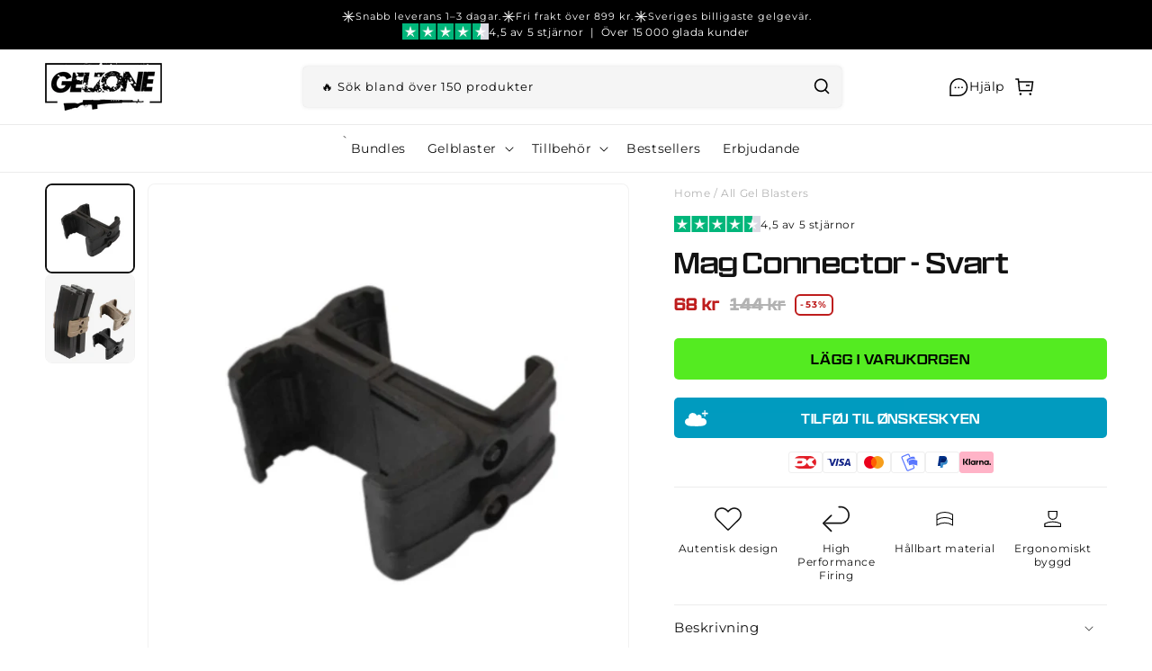

--- FILE ---
content_type: text/html; charset=utf-8
request_url: https://www.gelzone.se/products/mag-connector-sort
body_size: 34693
content:
<!doctype html>
<html class="js" lang="sv">
  <head>
    <meta charset="utf-8">
    <meta http-equiv="X-UA-Compatible" content="IE=edge">
    <meta name="viewport" content="width=device-width, initial-scale=1.0, maximum-scale=1.0, user-scalable=no">
    <meta name="theme-color" content="">
    <link rel="canonical" href="https://www.gelzone.se/products/mag-connector-sort">
    <script type="application/javascript" src="https://storage.googleapis.com/gowish-button-prod/js/gowish-iframe.js" data-region="denmark" id="gowish-iframescript" defer></script><link rel="stylesheet" href="https://storage.googleapis.com/gowish-button-prod/css/gowish-iframe.css">

    <script type="text/javascript">
    (function(c,l,a,r,i,t,y){
        c[a]=c[a]||function(){(c[a].q=c[a].q||[]).push(arguments)};
        t=l.createElement(r);t.async=1;t.src="https://www.clarity.ms/tag/"+i;
        y=l.getElementsByTagName(r)[0];y.parentNode.insertBefore(t,y);
    })(window, document, "clarity", "script", "m26957qyg4");
</script>

<meta name="google-site-verification" content="l-ciGMiTQSPO3pvjQLJ3qPftYiF-ZyY0X6tfASv9PGA" />

    <!-- Google Tag Manager -->
<script>(function(w,d,s,l,i){w[l]=w[l]||[];w[l].push({'gtm.start':
new Date().getTime(),event:'gtm.js'});var f=d.getElementsByTagName(s)[0],
j=d.createElement(s),dl=l!='dataLayer'?'&l='+l:'';j.async=true;j.src=
'https://www.googletagmanager.com/gtm.js?id='+i+dl;f.parentNode.insertBefore(j,f);
})(window,document,'script','dataLayer','GTM-W8R6MKJJ');</script>
<!-- End Google Tag Manager -->

<!-- Google tag (gtag.js) -->
<script async src="https://www.googletagmanager.com/gtag/js?id=GT-5DDCN4W"></script>
<script>
  window.dataLayer = window.dataLayer || [];
  function gtag(){dataLayer.push(arguments);}
  gtag('js', new Date());

  gtag('config', 'GT-5DDCN4W');
</script>

     <!-- Google tag (gtag.js) -->
    <script async data-lazy-src="https://www.googletagmanager.com/gtag/js?id=AW-11238452964"></script>
    <script>
      window.dataLayer = window.dataLayer || [];
      function gtag() {
        dataLayer.push(arguments);
      }
      gtag('js', new Date());

      gtag('config', 'AW-11238452964');
    </script>

    <script>
      gtag('event', 'page_view', {
        send_to: 'AW-11238452964',
        value: '68',
        items: [
          {
            id: 'shopify_DK_8249818873987_44219473526915',
            google_business_vertical: 'retail',
          },
        ],
      });
    </script>

    <!-- Google Ads Conversion Tracking Code - Begin Checkout -->
    

    <!-- Google Ads Conversion Tracking Code - Add to Basket -->
    
      <script>
        gtag('event', 'add_to_cart', {
          'send_to': 'AW-11238452964',
          'value': 68,
          'currency': 'SEK'
        });
      </script>
    

     <script>
      /* >> TriplePixel :: start*/
      (window.TriplePixelData = {
        TripleName: 'gel-guns-dk.myshopify.com',
        ver: '2.12',
        plat: 'SHOPIFY',
        isHeadless: false,
      }),
        (function (W, H, A, L, E, _, B, N) {
          function O(U, T, P, H, R) {
            void 0 === R && (R = !1),
              (H = new XMLHttpRequest()),
              P ? (H.open('POST', U, !0), H.setRequestHeader('Content-Type', 'text/plain')) : H.open('GET', U, !0),
              H.send(JSON.stringify(P || {})),
              (H.onreadystatechange = function () {
                4 === H.readyState && 200 === H.status
                  ? ((R = H.responseText), U.includes('.txt') ? eval(R) : P || (N[B] = R))
                  : (299 < H.status || H.status < 200) && T && !R && ((R = !0), O(U, T - 1, P));
              });
          }
          if (((N = window), !N[H + 'sn'])) {
            (N[H + 'sn'] = 1),
              (L = function () {
                return Date.now().toString(36) + '_' + Math.random().toString(36);
              });
            try {
              A.setItem(H, 1 + (0 | A.getItem(H) || 0)),
                (E = JSON.parse(A.getItem(H + 'U') || '[]')).push({
                  u: location.href,
                  r: document.referrer,
                  t: Date.now(),
                  id: L(),
                }),
                A.setItem(H + 'U', JSON.stringify(E));
            } catch (e) {}
            var i, m, p;
            A.getItem('"!nC`') ||
              ((_ = A),
              (A = N),
              A[H] ||
                ((E = A[H] =
                  function (t, e, a) {
                    return (
                      void 0 === a && (a = []),
                      'State' == t ? E.s : ((W = L()), (E._q = E._q || []).push([W, t, e].concat(a)), W)
                    );
                  }),
                (E.s = 'Installed'),
                (E._q = []),
                (E.ch = W),
                (B = 'configSecurityConfModel'),
                (N[B] = 1),
                O('https://conf.config-security.com/model', 5),
                (i = L()),
                (m = A[atob('c2NyZWVu')]),
                _.setItem('di_pmt_wt', i),
                (p = {
                  id: i,
                  action: 'profile',
                  avatar: _.getItem('auth-security_rand_salt_'),
                  time: m[atob('d2lkdGg=')] + ':' + m[atob('aGVpZ2h0')],
                  host: A.TriplePixelData.TripleName,
                  plat: A.TriplePixelData.plat,
                  url: window.location.href,
                  ref: document.referrer,
                  ver: A.TriplePixelData.ver,
                }),
                O('https://api.config-security.com/event', 5, p),
                O('https://whale.camera/live/dot.txt', 5)));
          }
        })('', 'TriplePixel', localStorage);
      /* << TriplePixel :: end*/
    </script>

    <link rel="preconnect" href="https://cdn.shopify.com" crossorigin><link rel="preconnect" href="https://fonts.shopifycdn.com" crossorigin><!-- Google tag (gtag.js) -->
<script async src="https://www.googletagmanager.com/gtag/js?id=G-F89GV0QWL0"></script>
<script>
  window.dataLayer = window.dataLayer || [];
  function gtag(){dataLayer.push(arguments);}
  gtag('js', new Date());

  gtag('config', 'G-F89GV0QWL0');
</script>

    <script defer src="https://ajax.googleapis.com/ajax/libs/jquery/3.7.1/jquery.min.js"></script>
    <link rel="stylesheet" href="https://cdn.jsdelivr.net/npm/swiper@11/swiper-bundle.min.css"/>
    <script src="https://cdn.jsdelivr.net/npm/swiper@11/swiper-bundle.min.js"></script><link rel="preconnect" href="https://fonts.shopifycdn.com" crossorigin><title>
      Mag Connector - Svart
 &ndash; Gelzone.se</title>

    
      <meta name="description" content="Trött på att bära dina extra magasin i fickan? Med en Mag Connector kan du koppla ihop 2 magasin så att du snabbt kan byta magasin i stridens hetta.">
    

    

<meta property="og:site_name" content="Gelzone.se">
<meta property="og:url" content="https://www.gelzone.se/products/mag-connector-sort">
<meta property="og:title" content="Mag Connector - Svart">
<meta property="og:type" content="product">
<meta property="og:description" content="Trött på att bära dina extra magasin i fickan? Med en Mag Connector kan du koppla ihop 2 magasin så att du snabbt kan byta magasin i stridens hetta."><meta property="og:image" content="http://www.gelzone.se/cdn/shop/files/22_af3094c3-164f-471f-8c6a-d361a10fecb4.png?v=1716204119">
  <meta property="og:image:secure_url" content="https://www.gelzone.se/cdn/shop/files/22_af3094c3-164f-471f-8c6a-d361a10fecb4.png?v=1716204119">
  <meta property="og:image:width" content="1000">
  <meta property="og:image:height" content="1000"><meta property="og:price:amount" content="68">
  <meta property="og:price:currency" content="SEK"><meta name="twitter:card" content="summary_large_image">
<meta name="twitter:title" content="Mag Connector - Svart">
<meta name="twitter:description" content="Trött på att bära dina extra magasin i fickan? Med en Mag Connector kan du koppla ihop 2 magasin så att du snabbt kan byta magasin i stridens hetta.">



    <script src="//www.gelzone.se/cdn/shop/t/9/assets/constants.js?v=132983761750457495441750408055" defer="defer"></script>
    <script src="//www.gelzone.se/cdn/shop/t/9/assets/pubsub.js?v=25310214064522200911750408056" defer="defer"></script>
    <script src="//www.gelzone.se/cdn/shop/t/9/assets/global.js?v=164580839635011641971750408055" defer="defer"></script>
    <script src="//www.gelzone.se/cdn/shop/t/9/assets/custom.js?v=166304962425014926691750408055" defer="defer"></script>
    <script src="//www.gelzone.se/cdn/shop/t/9/assets/details-disclosure.js?v=13653116266235556501750408055" defer="defer"></script>
    <script src="//www.gelzone.se/cdn/shop/t/9/assets/details-modal.js?v=25581673532751508451750408055" defer="defer"></script>
    <script src="//www.gelzone.se/cdn/shop/t/9/assets/search-form.js?v=133129549252120666541750408056" defer="defer"></script><script src="//www.gelzone.se/cdn/shop/t/9/assets/animations.js?v=88693664871331136111750408055" defer="defer"></script><script>window.performance && window.performance.mark && window.performance.mark('shopify.content_for_header.start');</script><meta name="google-site-verification" content="zKH3e9-gDN8ggYiuDp0iYsv0-DaD8eTOl3sucfXK-dQ">
<meta id="shopify-digital-wallet" name="shopify-digital-wallet" content="/59472871555/digital_wallets/dialog">
<meta name="shopify-checkout-api-token" content="e65426c9d7f7472c66f3c29ca64f53e4">
<link rel="alternate" type="application/json+oembed" href="https://www.gelzone.se/products/mag-connector-sort.oembed">
<script async="async" src="/checkouts/internal/preloads.js?locale=sv-SE"></script>
<link rel="preconnect" href="https://shop.app" crossorigin="anonymous">
<script async="async" src="https://shop.app/checkouts/internal/preloads.js?locale=sv-SE&shop_id=59472871555" crossorigin="anonymous"></script>
<script id="apple-pay-shop-capabilities" type="application/json">{"shopId":59472871555,"countryCode":"DK","currencyCode":"SEK","merchantCapabilities":["supports3DS"],"merchantId":"gid:\/\/shopify\/Shop\/59472871555","merchantName":"Gelzone.se","requiredBillingContactFields":["postalAddress","email","phone"],"requiredShippingContactFields":["postalAddress","email","phone"],"shippingType":"shipping","supportedNetworks":["visa","maestro","masterCard","amex"],"total":{"type":"pending","label":"Gelzone.se","amount":"1.00"},"shopifyPaymentsEnabled":true,"supportsSubscriptions":true}</script>
<script id="shopify-features" type="application/json">{"accessToken":"e65426c9d7f7472c66f3c29ca64f53e4","betas":["rich-media-storefront-analytics"],"domain":"www.gelzone.se","predictiveSearch":true,"shopId":59472871555,"locale":"sv"}</script>
<script>var Shopify = Shopify || {};
Shopify.shop = "gelzone-se.myshopify.com";
Shopify.locale = "sv";
Shopify.currency = {"active":"SEK","rate":"1.0"};
Shopify.country = "SE";
Shopify.theme = {"name":"theme-export-gelzone-dk-gelfun-x-dinhcreative","id":179419447682,"schema_name":"Dawn","schema_version":"15.3.0","theme_store_id":null,"role":"main"};
Shopify.theme.handle = "null";
Shopify.theme.style = {"id":null,"handle":null};
Shopify.cdnHost = "www.gelzone.se/cdn";
Shopify.routes = Shopify.routes || {};
Shopify.routes.root = "/";</script>
<script type="module">!function(o){(o.Shopify=o.Shopify||{}).modules=!0}(window);</script>
<script>!function(o){function n(){var o=[];function n(){o.push(Array.prototype.slice.apply(arguments))}return n.q=o,n}var t=o.Shopify=o.Shopify||{};t.loadFeatures=n(),t.autoloadFeatures=n()}(window);</script>
<script>
  window.ShopifyPay = window.ShopifyPay || {};
  window.ShopifyPay.apiHost = "shop.app\/pay";
  window.ShopifyPay.redirectState = null;
</script>
<script id="shop-js-analytics" type="application/json">{"pageType":"product"}</script>
<script defer="defer" async type="module" src="//www.gelzone.se/cdn/shopifycloud/shop-js/modules/v2/client.init-shop-cart-sync_D0kcvd7l.sv.esm.js"></script>
<script defer="defer" async type="module" src="//www.gelzone.se/cdn/shopifycloud/shop-js/modules/v2/chunk.common_C913-Yqu.esm.js"></script>
<script type="module">
  await import("//www.gelzone.se/cdn/shopifycloud/shop-js/modules/v2/client.init-shop-cart-sync_D0kcvd7l.sv.esm.js");
await import("//www.gelzone.se/cdn/shopifycloud/shop-js/modules/v2/chunk.common_C913-Yqu.esm.js");

  window.Shopify.SignInWithShop?.initShopCartSync?.({"fedCMEnabled":true,"windoidEnabled":true});

</script>
<script>
  window.Shopify = window.Shopify || {};
  if (!window.Shopify.featureAssets) window.Shopify.featureAssets = {};
  window.Shopify.featureAssets['shop-js'] = {"shop-cart-sync":["modules/v2/client.shop-cart-sync_BCXYai_4.sv.esm.js","modules/v2/chunk.common_C913-Yqu.esm.js"],"init-fed-cm":["modules/v2/client.init-fed-cm_wefMV_oO.sv.esm.js","modules/v2/chunk.common_C913-Yqu.esm.js"],"init-shop-email-lookup-coordinator":["modules/v2/client.init-shop-email-lookup-coordinator_Ci9WXe_Y.sv.esm.js","modules/v2/chunk.common_C913-Yqu.esm.js"],"init-shop-cart-sync":["modules/v2/client.init-shop-cart-sync_D0kcvd7l.sv.esm.js","modules/v2/chunk.common_C913-Yqu.esm.js"],"shop-cash-offers":["modules/v2/client.shop-cash-offers_BYc9W6ii.sv.esm.js","modules/v2/chunk.common_C913-Yqu.esm.js","modules/v2/chunk.modal_yaIWAD70.esm.js"],"shop-toast-manager":["modules/v2/client.shop-toast-manager_C_rbkmXp.sv.esm.js","modules/v2/chunk.common_C913-Yqu.esm.js"],"init-windoid":["modules/v2/client.init-windoid_2rF-8_4b.sv.esm.js","modules/v2/chunk.common_C913-Yqu.esm.js"],"shop-button":["modules/v2/client.shop-button_DTgyN88b.sv.esm.js","modules/v2/chunk.common_C913-Yqu.esm.js"],"avatar":["modules/v2/client.avatar_BTnouDA3.sv.esm.js"],"init-customer-accounts-sign-up":["modules/v2/client.init-customer-accounts-sign-up_CofobI8K.sv.esm.js","modules/v2/client.shop-login-button_BL9leOiL.sv.esm.js","modules/v2/chunk.common_C913-Yqu.esm.js","modules/v2/chunk.modal_yaIWAD70.esm.js"],"pay-button":["modules/v2/client.pay-button_Qq_3Vr2w.sv.esm.js","modules/v2/chunk.common_C913-Yqu.esm.js"],"init-shop-for-new-customer-accounts":["modules/v2/client.init-shop-for-new-customer-accounts_BI_OLkNG.sv.esm.js","modules/v2/client.shop-login-button_BL9leOiL.sv.esm.js","modules/v2/chunk.common_C913-Yqu.esm.js","modules/v2/chunk.modal_yaIWAD70.esm.js"],"shop-login-button":["modules/v2/client.shop-login-button_BL9leOiL.sv.esm.js","modules/v2/chunk.common_C913-Yqu.esm.js","modules/v2/chunk.modal_yaIWAD70.esm.js"],"shop-follow-button":["modules/v2/client.shop-follow-button_DOKKL6Uz.sv.esm.js","modules/v2/chunk.common_C913-Yqu.esm.js","modules/v2/chunk.modal_yaIWAD70.esm.js"],"init-customer-accounts":["modules/v2/client.init-customer-accounts_DoaZdoZO.sv.esm.js","modules/v2/client.shop-login-button_BL9leOiL.sv.esm.js","modules/v2/chunk.common_C913-Yqu.esm.js","modules/v2/chunk.modal_yaIWAD70.esm.js"],"lead-capture":["modules/v2/client.lead-capture_DvKuhcZw.sv.esm.js","modules/v2/chunk.common_C913-Yqu.esm.js","modules/v2/chunk.modal_yaIWAD70.esm.js"],"checkout-modal":["modules/v2/client.checkout-modal_B8ORui54.sv.esm.js","modules/v2/chunk.common_C913-Yqu.esm.js","modules/v2/chunk.modal_yaIWAD70.esm.js"],"shop-login":["modules/v2/client.shop-login_BUfUCuvZ.sv.esm.js","modules/v2/chunk.common_C913-Yqu.esm.js","modules/v2/chunk.modal_yaIWAD70.esm.js"],"payment-terms":["modules/v2/client.payment-terms_BxZnc9Zv.sv.esm.js","modules/v2/chunk.common_C913-Yqu.esm.js","modules/v2/chunk.modal_yaIWAD70.esm.js"]};
</script>
<script id="__st">var __st={"a":59472871555,"offset":3600,"reqid":"5abc69d2-fa48-46fb-8cf0-bf854ae69d1a-1768568514","pageurl":"www.gelzone.se\/products\/mag-connector-sort","u":"93c67c2c8565","p":"product","rtyp":"product","rid":8249818873987};</script>
<script>window.ShopifyPaypalV4VisibilityTracking = true;</script>
<script id="captcha-bootstrap">!function(){'use strict';const t='contact',e='account',n='new_comment',o=[[t,t],['blogs',n],['comments',n],[t,'customer']],c=[[e,'customer_login'],[e,'guest_login'],[e,'recover_customer_password'],[e,'create_customer']],r=t=>t.map((([t,e])=>`form[action*='/${t}']:not([data-nocaptcha='true']) input[name='form_type'][value='${e}']`)).join(','),a=t=>()=>t?[...document.querySelectorAll(t)].map((t=>t.form)):[];function s(){const t=[...o],e=r(t);return a(e)}const i='password',u='form_key',d=['recaptcha-v3-token','g-recaptcha-response','h-captcha-response',i],f=()=>{try{return window.sessionStorage}catch{return}},m='__shopify_v',_=t=>t.elements[u];function p(t,e,n=!1){try{const o=window.sessionStorage,c=JSON.parse(o.getItem(e)),{data:r}=function(t){const{data:e,action:n}=t;return t[m]||n?{data:e,action:n}:{data:t,action:n}}(c);for(const[e,n]of Object.entries(r))t.elements[e]&&(t.elements[e].value=n);n&&o.removeItem(e)}catch(o){console.error('form repopulation failed',{error:o})}}const l='form_type',E='cptcha';function T(t){t.dataset[E]=!0}const w=window,h=w.document,L='Shopify',v='ce_forms',y='captcha';let A=!1;((t,e)=>{const n=(g='f06e6c50-85a8-45c8-87d0-21a2b65856fe',I='https://cdn.shopify.com/shopifycloud/storefront-forms-hcaptcha/ce_storefront_forms_captcha_hcaptcha.v1.5.2.iife.js',D={infoText:'Skyddas av hCaptcha',privacyText:'Integritet',termsText:'Villkor'},(t,e,n)=>{const o=w[L][v],c=o.bindForm;if(c)return c(t,g,e,D).then(n);var r;o.q.push([[t,g,e,D],n]),r=I,A||(h.body.append(Object.assign(h.createElement('script'),{id:'captcha-provider',async:!0,src:r})),A=!0)});var g,I,D;w[L]=w[L]||{},w[L][v]=w[L][v]||{},w[L][v].q=[],w[L][y]=w[L][y]||{},w[L][y].protect=function(t,e){n(t,void 0,e),T(t)},Object.freeze(w[L][y]),function(t,e,n,w,h,L){const[v,y,A,g]=function(t,e,n){const i=e?o:[],u=t?c:[],d=[...i,...u],f=r(d),m=r(i),_=r(d.filter((([t,e])=>n.includes(e))));return[a(f),a(m),a(_),s()]}(w,h,L),I=t=>{const e=t.target;return e instanceof HTMLFormElement?e:e&&e.form},D=t=>v().includes(t);t.addEventListener('submit',(t=>{const e=I(t);if(!e)return;const n=D(e)&&!e.dataset.hcaptchaBound&&!e.dataset.recaptchaBound,o=_(e),c=g().includes(e)&&(!o||!o.value);(n||c)&&t.preventDefault(),c&&!n&&(function(t){try{if(!f())return;!function(t){const e=f();if(!e)return;const n=_(t);if(!n)return;const o=n.value;o&&e.removeItem(o)}(t);const e=Array.from(Array(32),(()=>Math.random().toString(36)[2])).join('');!function(t,e){_(t)||t.append(Object.assign(document.createElement('input'),{type:'hidden',name:u})),t.elements[u].value=e}(t,e),function(t,e){const n=f();if(!n)return;const o=[...t.querySelectorAll(`input[type='${i}']`)].map((({name:t})=>t)),c=[...d,...o],r={};for(const[a,s]of new FormData(t).entries())c.includes(a)||(r[a]=s);n.setItem(e,JSON.stringify({[m]:1,action:t.action,data:r}))}(t,e)}catch(e){console.error('failed to persist form',e)}}(e),e.submit())}));const S=(t,e)=>{t&&!t.dataset[E]&&(n(t,e.some((e=>e===t))),T(t))};for(const o of['focusin','change'])t.addEventListener(o,(t=>{const e=I(t);D(e)&&S(e,y())}));const B=e.get('form_key'),M=e.get(l),P=B&&M;t.addEventListener('DOMContentLoaded',(()=>{const t=y();if(P)for(const e of t)e.elements[l].value===M&&p(e,B);[...new Set([...A(),...v().filter((t=>'true'===t.dataset.shopifyCaptcha))])].forEach((e=>S(e,t)))}))}(h,new URLSearchParams(w.location.search),n,t,e,['guest_login'])})(!0,!0)}();</script>
<script integrity="sha256-4kQ18oKyAcykRKYeNunJcIwy7WH5gtpwJnB7kiuLZ1E=" data-source-attribution="shopify.loadfeatures" defer="defer" src="//www.gelzone.se/cdn/shopifycloud/storefront/assets/storefront/load_feature-a0a9edcb.js" crossorigin="anonymous"></script>
<script crossorigin="anonymous" defer="defer" src="//www.gelzone.se/cdn/shopifycloud/storefront/assets/shopify_pay/storefront-65b4c6d7.js?v=20250812"></script>
<script data-source-attribution="shopify.dynamic_checkout.dynamic.init">var Shopify=Shopify||{};Shopify.PaymentButton=Shopify.PaymentButton||{isStorefrontPortableWallets:!0,init:function(){window.Shopify.PaymentButton.init=function(){};var t=document.createElement("script");t.src="https://www.gelzone.se/cdn/shopifycloud/portable-wallets/latest/portable-wallets.sv.js",t.type="module",document.head.appendChild(t)}};
</script>
<script data-source-attribution="shopify.dynamic_checkout.buyer_consent">
  function portableWalletsHideBuyerConsent(e){var t=document.getElementById("shopify-buyer-consent"),n=document.getElementById("shopify-subscription-policy-button");t&&n&&(t.classList.add("hidden"),t.setAttribute("aria-hidden","true"),n.removeEventListener("click",e))}function portableWalletsShowBuyerConsent(e){var t=document.getElementById("shopify-buyer-consent"),n=document.getElementById("shopify-subscription-policy-button");t&&n&&(t.classList.remove("hidden"),t.removeAttribute("aria-hidden"),n.addEventListener("click",e))}window.Shopify?.PaymentButton&&(window.Shopify.PaymentButton.hideBuyerConsent=portableWalletsHideBuyerConsent,window.Shopify.PaymentButton.showBuyerConsent=portableWalletsShowBuyerConsent);
</script>
<script data-source-attribution="shopify.dynamic_checkout.cart.bootstrap">document.addEventListener("DOMContentLoaded",(function(){function t(){return document.querySelector("shopify-accelerated-checkout-cart, shopify-accelerated-checkout")}if(t())Shopify.PaymentButton.init();else{new MutationObserver((function(e,n){t()&&(Shopify.PaymentButton.init(),n.disconnect())})).observe(document.body,{childList:!0,subtree:!0})}}));
</script>
<script id='scb4127' type='text/javascript' async='' src='https://www.gelzone.se/cdn/shopifycloud/privacy-banner/storefront-banner.js'></script><link id="shopify-accelerated-checkout-styles" rel="stylesheet" media="screen" href="https://www.gelzone.se/cdn/shopifycloud/portable-wallets/latest/accelerated-checkout-backwards-compat.css" crossorigin="anonymous">
<style id="shopify-accelerated-checkout-cart">
        #shopify-buyer-consent {
  margin-top: 1em;
  display: inline-block;
  width: 100%;
}

#shopify-buyer-consent.hidden {
  display: none;
}

#shopify-subscription-policy-button {
  background: none;
  border: none;
  padding: 0;
  text-decoration: underline;
  font-size: inherit;
  cursor: pointer;
}

#shopify-subscription-policy-button::before {
  box-shadow: none;
}

      </style>
<script id="sections-script" data-sections="header" defer="defer" src="//www.gelzone.se/cdn/shop/t/9/compiled_assets/scripts.js?2137"></script>
<script>window.performance && window.performance.mark && window.performance.mark('shopify.content_for_header.end');</script>


    <style data-shopify>
      @font-face {
  font-family: Montserrat;
  font-weight: 400;
  font-style: normal;
  font-display: swap;
  src: url("//www.gelzone.se/cdn/fonts/montserrat/montserrat_n4.81949fa0ac9fd2021e16436151e8eaa539321637.woff2") format("woff2"),
       url("//www.gelzone.se/cdn/fonts/montserrat/montserrat_n4.a6c632ca7b62da89c3594789ba828388aac693fe.woff") format("woff");
}

      @font-face {
  font-family: Montserrat;
  font-weight: 700;
  font-style: normal;
  font-display: swap;
  src: url("//www.gelzone.se/cdn/fonts/montserrat/montserrat_n7.3c434e22befd5c18a6b4afadb1e3d77c128c7939.woff2") format("woff2"),
       url("//www.gelzone.se/cdn/fonts/montserrat/montserrat_n7.5d9fa6e2cae713c8fb539a9876489d86207fe957.woff") format("woff");
}

      @font-face {
  font-family: Montserrat;
  font-weight: 400;
  font-style: italic;
  font-display: swap;
  src: url("//www.gelzone.se/cdn/fonts/montserrat/montserrat_i4.5a4ea298b4789e064f62a29aafc18d41f09ae59b.woff2") format("woff2"),
       url("//www.gelzone.se/cdn/fonts/montserrat/montserrat_i4.072b5869c5e0ed5b9d2021e4c2af132e16681ad2.woff") format("woff");
}

      @font-face {
  font-family: Montserrat;
  font-weight: 700;
  font-style: italic;
  font-display: swap;
  src: url("//www.gelzone.se/cdn/fonts/montserrat/montserrat_i7.a0d4a463df4f146567d871890ffb3c80408e7732.woff2") format("woff2"),
       url("//www.gelzone.se/cdn/fonts/montserrat/montserrat_i7.f6ec9f2a0681acc6f8152c40921d2a4d2e1a2c78.woff") format("woff");
}

      @font-face {
  font-family: Montserrat;
  font-weight: 400;
  font-style: normal;
  font-display: swap;
  src: url("//www.gelzone.se/cdn/fonts/montserrat/montserrat_n4.81949fa0ac9fd2021e16436151e8eaa539321637.woff2") format("woff2"),
       url("//www.gelzone.se/cdn/fonts/montserrat/montserrat_n4.a6c632ca7b62da89c3594789ba828388aac693fe.woff") format("woff");
}


      
        :root,
        .color-scheme-1 {
          --color-background: 255,255,255;
        
          --gradient-background: #ffffff;
        

        

        --color-foreground: 18,18,18;
        --color-background-contrast: 191,191,191;
        --color-shadow: 18,18,18;
        --color-button: 18,18,18;
        --color-button-text: 255,255,255;
        --color-secondary-button: 255,255,255;
        --color-secondary-button-text: 18,18,18;
        --color-link: 18,18,18;
        --color-badge-foreground: 18,18,18;
        --color-badge-background: 255,255,255;
        --color-badge-border: 18,18,18;
        --payment-terms-background-color: rgb(255 255 255);
      }
      
        
        .color-scheme-2 {
          --color-background: 243,243,243;
        
          --gradient-background: #f3f3f3;
        

        

        --color-foreground: 255,255,255;
        --color-background-contrast: 179,179,179;
        --color-shadow: 18,18,18;
        --color-button: 255,234,0;
        --color-button-text: 0,0,0;
        --color-secondary-button: 243,243,243;
        --color-secondary-button-text: 18,18,18;
        --color-link: 18,18,18;
        --color-badge-foreground: 255,255,255;
        --color-badge-background: 243,243,243;
        --color-badge-border: 255,255,255;
        --payment-terms-background-color: rgb(243 243 243);
      }
      
        
        .color-scheme-3 {
          --color-background: 0,0,0;
        
          --gradient-background: #000000;
        

        

        --color-foreground: 255,255,255;
        --color-background-contrast: 128,128,128;
        --color-shadow: 18,18,18;
        --color-button: 84,235,33;
        --color-button-text: 0,0,0;
        --color-secondary-button: 0,0,0;
        --color-secondary-button-text: 255,255,255;
        --color-link: 255,255,255;
        --color-badge-foreground: 255,255,255;
        --color-badge-background: 0,0,0;
        --color-badge-border: 255,255,255;
        --payment-terms-background-color: rgb(0 0 0);
      }
      
        
        .color-scheme-4 {
          --color-background: 255,255,255;
        
          --gradient-background: #ffffff;
        

        

        --color-foreground: 255,255,255;
        --color-background-contrast: 191,191,191;
        --color-shadow: 18,18,18;
        --color-button: 84,235,33;
        --color-button-text: 18,18,18;
        --color-secondary-button: 255,255,255;
        --color-secondary-button-text: 255,255,255;
        --color-link: 255,255,255;
        --color-badge-foreground: 255,255,255;
        --color-badge-background: 255,255,255;
        --color-badge-border: 255,255,255;
        --payment-terms-background-color: rgb(255 255 255);
      }
      
        
        .color-scheme-5 {
          --color-background: 0,0,0;
        
          --gradient-background: #000000;
        

        

        --color-foreground: 243,243,243;
        --color-background-contrast: 128,128,128;
        --color-shadow: 18,18,18;
        --color-button: 255,255,255;
        --color-button-text: 0,0,0;
        --color-secondary-button: 0,0,0;
        --color-secondary-button-text: 255,255,255;
        --color-link: 255,255,255;
        --color-badge-foreground: 243,243,243;
        --color-badge-background: 0,0,0;
        --color-badge-border: 243,243,243;
        --payment-terms-background-color: rgb(0 0 0);
      }
      
        
        .color-scheme-3c53cce3-c054-4d3f-b962-a1595fe84b64 {
          --color-background: 255,255,255;
        
          --gradient-background: #ffffff;
        

        

        --color-foreground: 18,18,18;
        --color-background-contrast: 191,191,191;
        --color-shadow: 18,18,18;
        --color-button: 84,235,33;
        --color-button-text: 0,0,0;
        --color-secondary-button: 255,255,255;
        --color-secondary-button-text: 18,18,18;
        --color-link: 18,18,18;
        --color-badge-foreground: 18,18,18;
        --color-badge-background: 255,255,255;
        --color-badge-border: 18,18,18;
        --payment-terms-background-color: rgb(255 255 255);
      }
      
        
        .color-scheme-2e3d7708-7f18-4df2-8774-49d0f13bccce {
          --color-background: 255,255,255;
        
          --gradient-background: #ffffff;
        

        

        --color-foreground: 18,18,18;
        --color-background-contrast: 191,191,191;
        --color-shadow: 18,18,18;
        --color-button: 91,254,36;
        --color-button-text: 0,0,0;
        --color-secondary-button: 255,255,255;
        --color-secondary-button-text: 18,18,18;
        --color-link: 18,18,18;
        --color-badge-foreground: 18,18,18;
        --color-badge-background: 255,255,255;
        --color-badge-border: 18,18,18;
        --payment-terms-background-color: rgb(255 255 255);
      }
      
        
        .color-scheme-7ce63972-f747-4b9e-bfff-03ca98ae0d45 {
          --color-background: 245,245,245;
        
          --gradient-background: #f5f5f5;
        

        

        --color-foreground: 18,18,18;
        --color-background-contrast: 181,181,181;
        --color-shadow: 18,18,18;
        --color-button: 18,18,18;
        --color-button-text: 255,255,255;
        --color-secondary-button: 245,245,245;
        --color-secondary-button-text: 18,18,18;
        --color-link: 18,18,18;
        --color-badge-foreground: 18,18,18;
        --color-badge-background: 245,245,245;
        --color-badge-border: 18,18,18;
        --payment-terms-background-color: rgb(245 245 245);
      }
      
        
        .color-scheme-4e6d35a5-dd5b-4fcf-ac2e-17b7e5666d85 {
          --color-background: 0,0,0;
        
          --gradient-background: #000000;
        

        

        --color-foreground: 0,0,0;
        --color-background-contrast: 128,128,128;
        --color-shadow: 18,18,18;
        --color-button: 18,18,18;
        --color-button-text: 255,255,255;
        --color-secondary-button: 0,0,0;
        --color-secondary-button-text: 18,18,18;
        --color-link: 18,18,18;
        --color-badge-foreground: 0,0,0;
        --color-badge-background: 0,0,0;
        --color-badge-border: 0,0,0;
        --payment-terms-background-color: rgb(0 0 0);
      }
      

      body, .color-scheme-1, .color-scheme-2, .color-scheme-3, .color-scheme-4, .color-scheme-5, .color-scheme-3c53cce3-c054-4d3f-b962-a1595fe84b64, .color-scheme-2e3d7708-7f18-4df2-8774-49d0f13bccce, .color-scheme-7ce63972-f747-4b9e-bfff-03ca98ae0d45, .color-scheme-4e6d35a5-dd5b-4fcf-ac2e-17b7e5666d85 {
        color: rgba(var(--color-foreground), 0.75);
        background-color: rgb(var(--color-background));
      }

      :root {
        --font-body-family: Montserrat, sans-serif;
        --font-body-style: normal;
        --font-body-weight: 400;
        --font-body-weight-bold: 700;

        --font-heading-family: Montserrat, sans-serif;
        --font-heading-style: normal;
        --font-heading-weight: 400;

        --font-body-scale: 1.0;
        --font-heading-scale: 1.0;

        --media-padding: px;
        --media-border-opacity: 0.05;
        --media-border-width: 1px;
        --media-radius: 0px;
        --media-shadow-opacity: 0.0;
        --media-shadow-horizontal-offset: 0px;
        --media-shadow-vertical-offset: 4px;
        --media-shadow-blur-radius: 5px;
        --media-shadow-visible: 0;

        --page-width: 180rem;
        --page-width-margin: 0rem;

        --product-card-image-padding: 0.0rem;
        --product-card-corner-radius: 0.0rem;
        --product-card-text-alignment: left;
        --product-card-border-width: 0.0rem;
        --product-card-border-opacity: 0.1;
        --product-card-shadow-opacity: 0.0;
        --product-card-shadow-visible: 0;
        --product-card-shadow-horizontal-offset: 0.0rem;
        --product-card-shadow-vertical-offset: 0.4rem;
        --product-card-shadow-blur-radius: 0.5rem;

        --collection-card-image-padding: 0.0rem;
        --collection-card-corner-radius: 0.0rem;
        --collection-card-text-alignment: left;
        --collection-card-border-width: 0.0rem;
        --collection-card-border-opacity: 0.1;
        --collection-card-shadow-opacity: 0.0;
        --collection-card-shadow-visible: 0;
        --collection-card-shadow-horizontal-offset: 0.0rem;
        --collection-card-shadow-vertical-offset: 0.4rem;
        --collection-card-shadow-blur-radius: 0.5rem;

        --blog-card-image-padding: 0.0rem;
        --blog-card-corner-radius: 0.0rem;
        --blog-card-text-alignment: left;
        --blog-card-border-width: 0.0rem;
        --blog-card-border-opacity: 0.1;
        --blog-card-shadow-opacity: 0.0;
        --blog-card-shadow-visible: 0;
        --blog-card-shadow-horizontal-offset: 0.0rem;
        --blog-card-shadow-vertical-offset: 0.4rem;
        --blog-card-shadow-blur-radius: 0.5rem;

        --badge-corner-radius: 4.0rem;

        --popup-border-width: 1px;
        --popup-border-opacity: 0.1;
        --popup-corner-radius: 0px;
        --popup-shadow-opacity: 0.05;
        --popup-shadow-horizontal-offset: 0px;
        --popup-shadow-vertical-offset: 4px;
        --popup-shadow-blur-radius: 5px;

        --drawer-border-width: 1px;
        --drawer-border-opacity: 0.1;
        --drawer-shadow-opacity: 0.0;
        --drawer-shadow-horizontal-offset: 0px;
        --drawer-shadow-vertical-offset: 4px;
        --drawer-shadow-blur-radius: 5px;

        --spacing-sections-desktop: 0px;
        --spacing-sections-mobile: 0px;

        --grid-desktop-vertical-spacing: 12px;
        --grid-desktop-horizontal-spacing: 12px;
        --grid-mobile-vertical-spacing: 6px;
        --grid-mobile-horizontal-spacing: 6px;

        --text-boxes-border-opacity: 0.1;
        --text-boxes-border-width: 0px;
        --text-boxes-radius: 0px;
        --text-boxes-shadow-opacity: 0.0;
        --text-boxes-shadow-visible: 0;
        --text-boxes-shadow-horizontal-offset: 0px;
        --text-boxes-shadow-vertical-offset: 4px;
        --text-boxes-shadow-blur-radius: 5px;

        --buttons-radius: 0px;
        --buttons-radius-outset: 0px;
        --buttons-border-width: 1px;
        --buttons-border-opacity: 1.0;
        --buttons-shadow-opacity: 0.0;
        --buttons-shadow-visible: 0;
        --buttons-shadow-horizontal-offset: 0px;
        --buttons-shadow-vertical-offset: 4px;
        --buttons-shadow-blur-radius: 5px;
        --buttons-border-offset: 0px;

        --inputs-radius: 0px;
        --inputs-border-width: 1px;
        --inputs-border-opacity: 0.55;
        --inputs-shadow-opacity: 0.0;
        --inputs-shadow-horizontal-offset: 0px;
        --inputs-margin-offset: 0px;
        --inputs-shadow-vertical-offset: 4px;
        --inputs-shadow-blur-radius: 5px;
        --inputs-radius-outset: 0px;

        --variant-pills-radius: 40px;
        --variant-pills-border-width: 1px;
        --variant-pills-border-opacity: 0.55;
        --variant-pills-shadow-opacity: 0.0;
        --variant-pills-shadow-horizontal-offset: 0px;
        --variant-pills-shadow-vertical-offset: 4px;
        --variant-pills-shadow-blur-radius: 5px;
      }

      *,
      *::before,
      *::after {
        box-sizing: inherit;
      }

      html {
        box-sizing: border-box;
        font-size: calc(var(--font-body-scale) * 62.5%);
        height: 100%;
      }

      body {
        display: grid;
        grid-template-rows: auto auto 1fr auto;
        grid-template-columns: 100%;
        min-height: 100%;
        margin: 0;
        font-size: 1.5rem;
        letter-spacing: 0.06rem;
        line-height: calc(1 + 0.8 / var(--font-body-scale));
        font-family: var(--font-body-family);
        font-style: var(--font-body-style);
        font-weight: var(--font-body-weight);
      }

      @media screen and (min-width: 750px) {
        body {
          font-size: 1.6rem;
        }
      }
    </style>

    <link href="//www.gelzone.se/cdn/shop/t/9/assets/fonts.css?v=69762948752548795941750408077" rel="stylesheet" type="text/css" media="all" />
    <link href="//www.gelzone.se/cdn/shop/t/9/assets/base.css?v=146896387487462075001750408055" rel="stylesheet" type="text/css" media="all" />
    <link href="//www.gelzone.se/cdn/shop/t/9/assets/custom-global.css?v=29431821794675179761750408055" rel="stylesheet" type="text/css" media="all" />
    <link href="//www.gelzone.se/cdn/shop/t/9/assets/component-slider.css?v=76137628202598903471750408055" rel="stylesheet" type="text/css" media="all" />

    <link rel="stylesheet" href="//www.gelzone.se/cdn/shop/t/9/assets/component-cart-items.css?v=40657642247384807031750408055" media="print" onload="this.media='all'"><link href="//www.gelzone.se/cdn/shop/t/9/assets/component-cart-drawer.css?v=45575076023090932871750408055" rel="stylesheet" type="text/css" media="all" />
      <link href="//www.gelzone.se/cdn/shop/t/9/assets/component-cart.css?v=59528058550480004261750408055" rel="stylesheet" type="text/css" media="all" />
      <link href="//www.gelzone.se/cdn/shop/t/9/assets/component-totals.css?v=15906652033866631521750408055" rel="stylesheet" type="text/css" media="all" />
      <link href="//www.gelzone.se/cdn/shop/t/9/assets/component-price.css?v=70172745017360139101750408055" rel="stylesheet" type="text/css" media="all" />
      <link href="//www.gelzone.se/cdn/shop/t/9/assets/component-discounts.css?v=152760482443307489271750408055" rel="stylesheet" type="text/css" media="all" />
<link rel="preload" as="font" href="//www.gelzone.se/cdn/fonts/montserrat/montserrat_n4.81949fa0ac9fd2021e16436151e8eaa539321637.woff2" type="font/woff2" crossorigin><link rel="preload" as="font" href="//www.gelzone.se/cdn/fonts/montserrat/montserrat_n4.81949fa0ac9fd2021e16436151e8eaa539321637.woff2" type="font/woff2" crossorigin><link
        rel="stylesheet"
        href="//www.gelzone.se/cdn/shop/t/9/assets/component-predictive-search.css?v=63678844666929515141750408055"
        media="print"
        onload="this.media='all'"
      ><script>
      if (Shopify.designMode) {
        document.documentElement.classList.add('shopify-design-mode');
      }
    </script>
  <!-- BEGIN app block: shopify://apps/klaviyo-email-marketing-sms/blocks/klaviyo-onsite-embed/2632fe16-c075-4321-a88b-50b567f42507 -->












  <script async src="https://static.klaviyo.com/onsite/js/VPgVEU/klaviyo.js?company_id=VPgVEU"></script>
  <script>!function(){if(!window.klaviyo){window._klOnsite=window._klOnsite||[];try{window.klaviyo=new Proxy({},{get:function(n,i){return"push"===i?function(){var n;(n=window._klOnsite).push.apply(n,arguments)}:function(){for(var n=arguments.length,o=new Array(n),w=0;w<n;w++)o[w]=arguments[w];var t="function"==typeof o[o.length-1]?o.pop():void 0,e=new Promise((function(n){window._klOnsite.push([i].concat(o,[function(i){t&&t(i),n(i)}]))}));return e}}})}catch(n){window.klaviyo=window.klaviyo||[],window.klaviyo.push=function(){var n;(n=window._klOnsite).push.apply(n,arguments)}}}}();</script>

  
    <script id="viewed_product">
      if (item == null) {
        var _learnq = _learnq || [];

        var MetafieldReviews = null
        var MetafieldYotpoRating = null
        var MetafieldYotpoCount = null
        var MetafieldLooxRating = null
        var MetafieldLooxCount = null
        var okendoProduct = null
        var okendoProductReviewCount = null
        var okendoProductReviewAverageValue = null
        try {
          // The following fields are used for Customer Hub recently viewed in order to add reviews.
          // This information is not part of __kla_viewed. Instead, it is part of __kla_viewed_reviewed_items
          MetafieldReviews = {};
          MetafieldYotpoRating = null
          MetafieldYotpoCount = null
          MetafieldLooxRating = null
          MetafieldLooxCount = null

          okendoProduct = null
          // If the okendo metafield is not legacy, it will error, which then requires the new json formatted data
          if (okendoProduct && 'error' in okendoProduct) {
            okendoProduct = null
          }
          okendoProductReviewCount = okendoProduct ? okendoProduct.reviewCount : null
          okendoProductReviewAverageValue = okendoProduct ? okendoProduct.reviewAverageValue : null
        } catch (error) {
          console.error('Error in Klaviyo onsite reviews tracking:', error);
        }

        var item = {
          Name: "Mag Connector - Svart",
          ProductID: 8249818873987,
          Categories: ["Alla Produkter","Erbjudanden","Gelblaster Elite","Gelblaster Pro","Gelblasters Magasiner","Tillbehör"],
          ImageURL: "https://www.gelzone.se/cdn/shop/files/22_af3094c3-164f-471f-8c6a-d361a10fecb4_grande.png?v=1716204119",
          URL: "https://www.gelzone.se/products/mag-connector-sort",
          Brand: "Gelzone",
          Price: "68 kr",
          Value: "68",
          CompareAtPrice: "144 kr"
        };
        _learnq.push(['track', 'Viewed Product', item]);
        _learnq.push(['trackViewedItem', {
          Title: item.Name,
          ItemId: item.ProductID,
          Categories: item.Categories,
          ImageUrl: item.ImageURL,
          Url: item.URL,
          Metadata: {
            Brand: item.Brand,
            Price: item.Price,
            Value: item.Value,
            CompareAtPrice: item.CompareAtPrice
          },
          metafields:{
            reviews: MetafieldReviews,
            yotpo:{
              rating: MetafieldYotpoRating,
              count: MetafieldYotpoCount,
            },
            loox:{
              rating: MetafieldLooxRating,
              count: MetafieldLooxCount,
            },
            okendo: {
              rating: okendoProductReviewAverageValue,
              count: okendoProductReviewCount,
            }
          }
        }]);
      }
    </script>
  




  <script>
    window.klaviyoReviewsProductDesignMode = false
  </script>







<!-- END app block --><link href="https://monorail-edge.shopifysvc.com" rel="dns-prefetch">
<script>(function(){if ("sendBeacon" in navigator && "performance" in window) {try {var session_token_from_headers = performance.getEntriesByType('navigation')[0].serverTiming.find(x => x.name == '_s').description;} catch {var session_token_from_headers = undefined;}var session_cookie_matches = document.cookie.match(/_shopify_s=([^;]*)/);var session_token_from_cookie = session_cookie_matches && session_cookie_matches.length === 2 ? session_cookie_matches[1] : "";var session_token = session_token_from_headers || session_token_from_cookie || "";function handle_abandonment_event(e) {var entries = performance.getEntries().filter(function(entry) {return /monorail-edge.shopifysvc.com/.test(entry.name);});if (!window.abandonment_tracked && entries.length === 0) {window.abandonment_tracked = true;var currentMs = Date.now();var navigation_start = performance.timing.navigationStart;var payload = {shop_id: 59472871555,url: window.location.href,navigation_start,duration: currentMs - navigation_start,session_token,page_type: "product"};window.navigator.sendBeacon("https://monorail-edge.shopifysvc.com/v1/produce", JSON.stringify({schema_id: "online_store_buyer_site_abandonment/1.1",payload: payload,metadata: {event_created_at_ms: currentMs,event_sent_at_ms: currentMs}}));}}window.addEventListener('pagehide', handle_abandonment_event);}}());</script>
<script id="web-pixels-manager-setup">(function e(e,d,r,n,o){if(void 0===o&&(o={}),!Boolean(null===(a=null===(i=window.Shopify)||void 0===i?void 0:i.analytics)||void 0===a?void 0:a.replayQueue)){var i,a;window.Shopify=window.Shopify||{};var t=window.Shopify;t.analytics=t.analytics||{};var s=t.analytics;s.replayQueue=[],s.publish=function(e,d,r){return s.replayQueue.push([e,d,r]),!0};try{self.performance.mark("wpm:start")}catch(e){}var l=function(){var e={modern:/Edge?\/(1{2}[4-9]|1[2-9]\d|[2-9]\d{2}|\d{4,})\.\d+(\.\d+|)|Firefox\/(1{2}[4-9]|1[2-9]\d|[2-9]\d{2}|\d{4,})\.\d+(\.\d+|)|Chrom(ium|e)\/(9{2}|\d{3,})\.\d+(\.\d+|)|(Maci|X1{2}).+ Version\/(15\.\d+|(1[6-9]|[2-9]\d|\d{3,})\.\d+)([,.]\d+|)( \(\w+\)|)( Mobile\/\w+|) Safari\/|Chrome.+OPR\/(9{2}|\d{3,})\.\d+\.\d+|(CPU[ +]OS|iPhone[ +]OS|CPU[ +]iPhone|CPU IPhone OS|CPU iPad OS)[ +]+(15[._]\d+|(1[6-9]|[2-9]\d|\d{3,})[._]\d+)([._]\d+|)|Android:?[ /-](13[3-9]|1[4-9]\d|[2-9]\d{2}|\d{4,})(\.\d+|)(\.\d+|)|Android.+Firefox\/(13[5-9]|1[4-9]\d|[2-9]\d{2}|\d{4,})\.\d+(\.\d+|)|Android.+Chrom(ium|e)\/(13[3-9]|1[4-9]\d|[2-9]\d{2}|\d{4,})\.\d+(\.\d+|)|SamsungBrowser\/([2-9]\d|\d{3,})\.\d+/,legacy:/Edge?\/(1[6-9]|[2-9]\d|\d{3,})\.\d+(\.\d+|)|Firefox\/(5[4-9]|[6-9]\d|\d{3,})\.\d+(\.\d+|)|Chrom(ium|e)\/(5[1-9]|[6-9]\d|\d{3,})\.\d+(\.\d+|)([\d.]+$|.*Safari\/(?![\d.]+ Edge\/[\d.]+$))|(Maci|X1{2}).+ Version\/(10\.\d+|(1[1-9]|[2-9]\d|\d{3,})\.\d+)([,.]\d+|)( \(\w+\)|)( Mobile\/\w+|) Safari\/|Chrome.+OPR\/(3[89]|[4-9]\d|\d{3,})\.\d+\.\d+|(CPU[ +]OS|iPhone[ +]OS|CPU[ +]iPhone|CPU IPhone OS|CPU iPad OS)[ +]+(10[._]\d+|(1[1-9]|[2-9]\d|\d{3,})[._]\d+)([._]\d+|)|Android:?[ /-](13[3-9]|1[4-9]\d|[2-9]\d{2}|\d{4,})(\.\d+|)(\.\d+|)|Mobile Safari.+OPR\/([89]\d|\d{3,})\.\d+\.\d+|Android.+Firefox\/(13[5-9]|1[4-9]\d|[2-9]\d{2}|\d{4,})\.\d+(\.\d+|)|Android.+Chrom(ium|e)\/(13[3-9]|1[4-9]\d|[2-9]\d{2}|\d{4,})\.\d+(\.\d+|)|Android.+(UC? ?Browser|UCWEB|U3)[ /]?(15\.([5-9]|\d{2,})|(1[6-9]|[2-9]\d|\d{3,})\.\d+)\.\d+|SamsungBrowser\/(5\.\d+|([6-9]|\d{2,})\.\d+)|Android.+MQ{2}Browser\/(14(\.(9|\d{2,})|)|(1[5-9]|[2-9]\d|\d{3,})(\.\d+|))(\.\d+|)|K[Aa][Ii]OS\/(3\.\d+|([4-9]|\d{2,})\.\d+)(\.\d+|)/},d=e.modern,r=e.legacy,n=navigator.userAgent;return n.match(d)?"modern":n.match(r)?"legacy":"unknown"}(),u="modern"===l?"modern":"legacy",c=(null!=n?n:{modern:"",legacy:""})[u],f=function(e){return[e.baseUrl,"/wpm","/b",e.hashVersion,"modern"===e.buildTarget?"m":"l",".js"].join("")}({baseUrl:d,hashVersion:r,buildTarget:u}),m=function(e){var d=e.version,r=e.bundleTarget,n=e.surface,o=e.pageUrl,i=e.monorailEndpoint;return{emit:function(e){var a=e.status,t=e.errorMsg,s=(new Date).getTime(),l=JSON.stringify({metadata:{event_sent_at_ms:s},events:[{schema_id:"web_pixels_manager_load/3.1",payload:{version:d,bundle_target:r,page_url:o,status:a,surface:n,error_msg:t},metadata:{event_created_at_ms:s}}]});if(!i)return console&&console.warn&&console.warn("[Web Pixels Manager] No Monorail endpoint provided, skipping logging."),!1;try{return self.navigator.sendBeacon.bind(self.navigator)(i,l)}catch(e){}var u=new XMLHttpRequest;try{return u.open("POST",i,!0),u.setRequestHeader("Content-Type","text/plain"),u.send(l),!0}catch(e){return console&&console.warn&&console.warn("[Web Pixels Manager] Got an unhandled error while logging to Monorail."),!1}}}}({version:r,bundleTarget:l,surface:e.surface,pageUrl:self.location.href,monorailEndpoint:e.monorailEndpoint});try{o.browserTarget=l,function(e){var d=e.src,r=e.async,n=void 0===r||r,o=e.onload,i=e.onerror,a=e.sri,t=e.scriptDataAttributes,s=void 0===t?{}:t,l=document.createElement("script"),u=document.querySelector("head"),c=document.querySelector("body");if(l.async=n,l.src=d,a&&(l.integrity=a,l.crossOrigin="anonymous"),s)for(var f in s)if(Object.prototype.hasOwnProperty.call(s,f))try{l.dataset[f]=s[f]}catch(e){}if(o&&l.addEventListener("load",o),i&&l.addEventListener("error",i),u)u.appendChild(l);else{if(!c)throw new Error("Did not find a head or body element to append the script");c.appendChild(l)}}({src:f,async:!0,onload:function(){if(!function(){var e,d;return Boolean(null===(d=null===(e=window.Shopify)||void 0===e?void 0:e.analytics)||void 0===d?void 0:d.initialized)}()){var d=window.webPixelsManager.init(e)||void 0;if(d){var r=window.Shopify.analytics;r.replayQueue.forEach((function(e){var r=e[0],n=e[1],o=e[2];d.publishCustomEvent(r,n,o)})),r.replayQueue=[],r.publish=d.publishCustomEvent,r.visitor=d.visitor,r.initialized=!0}}},onerror:function(){return m.emit({status:"failed",errorMsg:"".concat(f," has failed to load")})},sri:function(e){var d=/^sha384-[A-Za-z0-9+/=]+$/;return"string"==typeof e&&d.test(e)}(c)?c:"",scriptDataAttributes:o}),m.emit({status:"loading"})}catch(e){m.emit({status:"failed",errorMsg:(null==e?void 0:e.message)||"Unknown error"})}}})({shopId: 59472871555,storefrontBaseUrl: "https://www.gelzone.se",extensionsBaseUrl: "https://extensions.shopifycdn.com/cdn/shopifycloud/web-pixels-manager",monorailEndpoint: "https://monorail-edge.shopifysvc.com/unstable/produce_batch",surface: "storefront-renderer",enabledBetaFlags: ["2dca8a86"],webPixelsConfigList: [{"id":"2464645506","configuration":"{\"accountID\":\"VPgVEU\",\"webPixelConfig\":\"eyJlbmFibGVBZGRlZFRvQ2FydEV2ZW50cyI6IHRydWV9\"}","eventPayloadVersion":"v1","runtimeContext":"STRICT","scriptVersion":"524f6c1ee37bacdca7657a665bdca589","type":"APP","apiClientId":123074,"privacyPurposes":["ANALYTICS","MARKETING"],"dataSharingAdjustments":{"protectedCustomerApprovalScopes":["read_customer_address","read_customer_email","read_customer_name","read_customer_personal_data","read_customer_phone"]}},{"id":"1605108098","configuration":"{\"pixel_id\":\"620652159957706\",\"pixel_type\":\"facebook_pixel\"}","eventPayloadVersion":"v1","runtimeContext":"OPEN","scriptVersion":"ca16bc87fe92b6042fbaa3acc2fbdaa6","type":"APP","apiClientId":2329312,"privacyPurposes":["ANALYTICS","MARKETING","SALE_OF_DATA"],"dataSharingAdjustments":{"protectedCustomerApprovalScopes":["read_customer_address","read_customer_email","read_customer_name","read_customer_personal_data","read_customer_phone"]}},{"id":"146473346","eventPayloadVersion":"1","runtimeContext":"LAX","scriptVersion":"1","type":"CUSTOM","privacyPurposes":["MARKETING"],"name":"DVISIONMEDIA - GTM"},{"id":"224461186","eventPayloadVersion":"1","runtimeContext":"LAX","scriptVersion":"1","type":"CUSTOM","privacyPurposes":[],"name":"Reaktion"},{"id":"shopify-app-pixel","configuration":"{}","eventPayloadVersion":"v1","runtimeContext":"STRICT","scriptVersion":"0450","apiClientId":"shopify-pixel","type":"APP","privacyPurposes":["ANALYTICS","MARKETING"]},{"id":"shopify-custom-pixel","eventPayloadVersion":"v1","runtimeContext":"LAX","scriptVersion":"0450","apiClientId":"shopify-pixel","type":"CUSTOM","privacyPurposes":["ANALYTICS","MARKETING"]}],isMerchantRequest: false,initData: {"shop":{"name":"Gelzone.se","paymentSettings":{"currencyCode":"SEK"},"myshopifyDomain":"gelzone-se.myshopify.com","countryCode":"DK","storefrontUrl":"https:\/\/www.gelzone.se"},"customer":null,"cart":null,"checkout":null,"productVariants":[{"price":{"amount":67.99,"currencyCode":"SEK"},"product":{"title":"Mag Connector - Svart","vendor":"Gelzone","id":"8249818873987","untranslatedTitle":"Mag Connector - Svart","url":"\/products\/mag-connector-sort","type":"Gelblaster tilbehør"},"id":"44219473526915","image":{"src":"\/\/www.gelzone.se\/cdn\/shop\/files\/22_af3094c3-164f-471f-8c6a-d361a10fecb4.png?v=1716204119"},"sku":"162","title":"Default Title","untranslatedTitle":"Default Title"}],"purchasingCompany":null},},"https://www.gelzone.se/cdn","fcfee988w5aeb613cpc8e4bc33m6693e112",{"modern":"","legacy":""},{"shopId":"59472871555","storefrontBaseUrl":"https:\/\/www.gelzone.se","extensionBaseUrl":"https:\/\/extensions.shopifycdn.com\/cdn\/shopifycloud\/web-pixels-manager","surface":"storefront-renderer","enabledBetaFlags":"[\"2dca8a86\"]","isMerchantRequest":"false","hashVersion":"fcfee988w5aeb613cpc8e4bc33m6693e112","publish":"custom","events":"[[\"page_viewed\",{}],[\"product_viewed\",{\"productVariant\":{\"price\":{\"amount\":67.99,\"currencyCode\":\"SEK\"},\"product\":{\"title\":\"Mag Connector - Svart\",\"vendor\":\"Gelzone\",\"id\":\"8249818873987\",\"untranslatedTitle\":\"Mag Connector - Svart\",\"url\":\"\/products\/mag-connector-sort\",\"type\":\"Gelblaster tilbehør\"},\"id\":\"44219473526915\",\"image\":{\"src\":\"\/\/www.gelzone.se\/cdn\/shop\/files\/22_af3094c3-164f-471f-8c6a-d361a10fecb4.png?v=1716204119\"},\"sku\":\"162\",\"title\":\"Default Title\",\"untranslatedTitle\":\"Default Title\"}}]]"});</script><script>
  window.ShopifyAnalytics = window.ShopifyAnalytics || {};
  window.ShopifyAnalytics.meta = window.ShopifyAnalytics.meta || {};
  window.ShopifyAnalytics.meta.currency = 'SEK';
  var meta = {"product":{"id":8249818873987,"gid":"gid:\/\/shopify\/Product\/8249818873987","vendor":"Gelzone","type":"Gelblaster tilbehør","handle":"mag-connector-sort","variants":[{"id":44219473526915,"price":6799,"name":"Mag Connector - Svart","public_title":null,"sku":"162"}],"remote":false},"page":{"pageType":"product","resourceType":"product","resourceId":8249818873987,"requestId":"5abc69d2-fa48-46fb-8cf0-bf854ae69d1a-1768568514"}};
  for (var attr in meta) {
    window.ShopifyAnalytics.meta[attr] = meta[attr];
  }
</script>
<script class="analytics">
  (function () {
    var customDocumentWrite = function(content) {
      var jquery = null;

      if (window.jQuery) {
        jquery = window.jQuery;
      } else if (window.Checkout && window.Checkout.$) {
        jquery = window.Checkout.$;
      }

      if (jquery) {
        jquery('body').append(content);
      }
    };

    var hasLoggedConversion = function(token) {
      if (token) {
        return document.cookie.indexOf('loggedConversion=' + token) !== -1;
      }
      return false;
    }

    var setCookieIfConversion = function(token) {
      if (token) {
        var twoMonthsFromNow = new Date(Date.now());
        twoMonthsFromNow.setMonth(twoMonthsFromNow.getMonth() + 2);

        document.cookie = 'loggedConversion=' + token + '; expires=' + twoMonthsFromNow;
      }
    }

    var trekkie = window.ShopifyAnalytics.lib = window.trekkie = window.trekkie || [];
    if (trekkie.integrations) {
      return;
    }
    trekkie.methods = [
      'identify',
      'page',
      'ready',
      'track',
      'trackForm',
      'trackLink'
    ];
    trekkie.factory = function(method) {
      return function() {
        var args = Array.prototype.slice.call(arguments);
        args.unshift(method);
        trekkie.push(args);
        return trekkie;
      };
    };
    for (var i = 0; i < trekkie.methods.length; i++) {
      var key = trekkie.methods[i];
      trekkie[key] = trekkie.factory(key);
    }
    trekkie.load = function(config) {
      trekkie.config = config || {};
      trekkie.config.initialDocumentCookie = document.cookie;
      var first = document.getElementsByTagName('script')[0];
      var script = document.createElement('script');
      script.type = 'text/javascript';
      script.onerror = function(e) {
        var scriptFallback = document.createElement('script');
        scriptFallback.type = 'text/javascript';
        scriptFallback.onerror = function(error) {
                var Monorail = {
      produce: function produce(monorailDomain, schemaId, payload) {
        var currentMs = new Date().getTime();
        var event = {
          schema_id: schemaId,
          payload: payload,
          metadata: {
            event_created_at_ms: currentMs,
            event_sent_at_ms: currentMs
          }
        };
        return Monorail.sendRequest("https://" + monorailDomain + "/v1/produce", JSON.stringify(event));
      },
      sendRequest: function sendRequest(endpointUrl, payload) {
        // Try the sendBeacon API
        if (window && window.navigator && typeof window.navigator.sendBeacon === 'function' && typeof window.Blob === 'function' && !Monorail.isIos12()) {
          var blobData = new window.Blob([payload], {
            type: 'text/plain'
          });

          if (window.navigator.sendBeacon(endpointUrl, blobData)) {
            return true;
          } // sendBeacon was not successful

        } // XHR beacon

        var xhr = new XMLHttpRequest();

        try {
          xhr.open('POST', endpointUrl);
          xhr.setRequestHeader('Content-Type', 'text/plain');
          xhr.send(payload);
        } catch (e) {
          console.log(e);
        }

        return false;
      },
      isIos12: function isIos12() {
        return window.navigator.userAgent.lastIndexOf('iPhone; CPU iPhone OS 12_') !== -1 || window.navigator.userAgent.lastIndexOf('iPad; CPU OS 12_') !== -1;
      }
    };
    Monorail.produce('monorail-edge.shopifysvc.com',
      'trekkie_storefront_load_errors/1.1',
      {shop_id: 59472871555,
      theme_id: 179419447682,
      app_name: "storefront",
      context_url: window.location.href,
      source_url: "//www.gelzone.se/cdn/s/trekkie.storefront.cd680fe47e6c39ca5d5df5f0a32d569bc48c0f27.min.js"});

        };
        scriptFallback.async = true;
        scriptFallback.src = '//www.gelzone.se/cdn/s/trekkie.storefront.cd680fe47e6c39ca5d5df5f0a32d569bc48c0f27.min.js';
        first.parentNode.insertBefore(scriptFallback, first);
      };
      script.async = true;
      script.src = '//www.gelzone.se/cdn/s/trekkie.storefront.cd680fe47e6c39ca5d5df5f0a32d569bc48c0f27.min.js';
      first.parentNode.insertBefore(script, first);
    };
    trekkie.load(
      {"Trekkie":{"appName":"storefront","development":false,"defaultAttributes":{"shopId":59472871555,"isMerchantRequest":null,"themeId":179419447682,"themeCityHash":"8586808121403909734","contentLanguage":"sv","currency":"SEK","eventMetadataId":"63dd224c-b58d-4911-a500-8c00c0568ff6"},"isServerSideCookieWritingEnabled":true,"monorailRegion":"shop_domain","enabledBetaFlags":["65f19447"]},"Session Attribution":{},"S2S":{"facebookCapiEnabled":true,"source":"trekkie-storefront-renderer","apiClientId":580111}}
    );

    var loaded = false;
    trekkie.ready(function() {
      if (loaded) return;
      loaded = true;

      window.ShopifyAnalytics.lib = window.trekkie;

      var originalDocumentWrite = document.write;
      document.write = customDocumentWrite;
      try { window.ShopifyAnalytics.merchantGoogleAnalytics.call(this); } catch(error) {};
      document.write = originalDocumentWrite;

      window.ShopifyAnalytics.lib.page(null,{"pageType":"product","resourceType":"product","resourceId":8249818873987,"requestId":"5abc69d2-fa48-46fb-8cf0-bf854ae69d1a-1768568514","shopifyEmitted":true});

      var match = window.location.pathname.match(/checkouts\/(.+)\/(thank_you|post_purchase)/)
      var token = match? match[1]: undefined;
      if (!hasLoggedConversion(token)) {
        setCookieIfConversion(token);
        window.ShopifyAnalytics.lib.track("Viewed Product",{"currency":"SEK","variantId":44219473526915,"productId":8249818873987,"productGid":"gid:\/\/shopify\/Product\/8249818873987","name":"Mag Connector - Svart","price":"67.99","sku":"162","brand":"Gelzone","variant":null,"category":"Gelblaster tilbehør","nonInteraction":true,"remote":false},undefined,undefined,{"shopifyEmitted":true});
      window.ShopifyAnalytics.lib.track("monorail:\/\/trekkie_storefront_viewed_product\/1.1",{"currency":"SEK","variantId":44219473526915,"productId":8249818873987,"productGid":"gid:\/\/shopify\/Product\/8249818873987","name":"Mag Connector - Svart","price":"67.99","sku":"162","brand":"Gelzone","variant":null,"category":"Gelblaster tilbehør","nonInteraction":true,"remote":false,"referer":"https:\/\/www.gelzone.se\/products\/mag-connector-sort"});
      }
    });


        var eventsListenerScript = document.createElement('script');
        eventsListenerScript.async = true;
        eventsListenerScript.src = "//www.gelzone.se/cdn/shopifycloud/storefront/assets/shop_events_listener-3da45d37.js";
        document.getElementsByTagName('head')[0].appendChild(eventsListenerScript);

})();</script>
<script
  defer
  src="https://www.gelzone.se/cdn/shopifycloud/perf-kit/shopify-perf-kit-3.0.4.min.js"
  data-application="storefront-renderer"
  data-shop-id="59472871555"
  data-render-region="gcp-us-east1"
  data-page-type="product"
  data-theme-instance-id="179419447682"
  data-theme-name="Dawn"
  data-theme-version="15.3.0"
  data-monorail-region="shop_domain"
  data-resource-timing-sampling-rate="10"
  data-shs="true"
  data-shs-beacon="true"
  data-shs-export-with-fetch="true"
  data-shs-logs-sample-rate="1"
  data-shs-beacon-endpoint="https://www.gelzone.se/api/collect"
></script>
</head>

  <body class="gradient">
    <a class="skip-to-content-link button visually-hidden" href="#MainContent">
      Gå vidare till innehåll
    </a>

<link href="//www.gelzone.se/cdn/shop/t/9/assets/quantity-popover.css?v=160630540099520878331750408056" rel="stylesheet" type="text/css" media="all" />
<link href="//www.gelzone.se/cdn/shop/t/9/assets/component-card.css?v=9956051478143658991750408055" rel="stylesheet" type="text/css" media="all" />

<script src="//www.gelzone.se/cdn/shop/t/9/assets/cart.js?v=74545648192952768341750408055" defer="defer"></script>
<script src="//www.gelzone.se/cdn/shop/t/9/assets/quantity-popover.js?v=987015268078116491750408056" defer="defer"></script>

<style>
  .drawer {
    visibility: hidden;
  }
</style>

<cart-drawer class="drawer is-empty">
  <div id="CartDrawer" class="cart-drawer">
    <div id="CartDrawer-Overlay" class="cart-drawer__overlay"></div>
    <div
      class="drawer__inner gradient color-scheme-3c53cce3-c054-4d3f-b962-a1595fe84b64"
      role="dialog"
      aria-modal="true"
      aria-label="Din varukorg"
      tabindex="-1"
    ><div class="drawer__inner-empty">
          <div class="cart-drawer__warnings center">
            <div class="cart-drawer__empty-content">
              <h2 class="cart__empty-text">Din varukorg är tom</h2>
              <button
                class="drawer__close"
                type="button"
                onclick="this.closest('cart-drawer').close()"
                aria-label="Stäng"
              >
                <span class="svg-wrapper"><svg class="icon icon-close" width="24" height="24" viewBox="0 0 24 24" fill="none" xmlns="http://www.w3.org/2000/svg">
<path d="M6 6L18 18" stroke="black" stroke-width="1.5" stroke-linecap="square" stroke-linejoin="round"/>
<path d="M18 6L6 18" stroke="black" stroke-width="1.5" stroke-linecap="square" stroke-linejoin="round"/>
</svg>
</span>
              </button>
              <a href="/collections/all" class="button">
                Fortsätt shoppa
              </a><p class="cart__login-title h3">Har du ett konto?</p>
                <p class="cart__login-paragraph">
                  <a href="https://www.gelzone.se/customer_authentication/redirect?locale=sv&region_country=SE" class="link underlined-link">Logga in</a> för att gå till kassan snabbare.
                </p></div>
          </div>
          
        </div><div class="drawer__header">
        <h2 class="drawer__heading">Varukorg (0)</h2>
        <button
          class="drawer__close"
          type="button"
          onclick="this.closest('cart-drawer').close()"
          aria-label="Stäng"
        >
          <span class="svg-wrapper"><svg class="icon icon-close" width="24" height="24" viewBox="0 0 24 24" fill="none" xmlns="http://www.w3.org/2000/svg">
<path d="M6 6L18 18" stroke="black" stroke-width="1.5" stroke-linecap="square" stroke-linejoin="round"/>
<path d="M18 6L6 18" stroke="black" stroke-width="1.5" stroke-linecap="square" stroke-linejoin="round"/>
</svg>
</span>
        </button>
      </div>

      

      <cart-drawer-items
        
          class=" is-empty"
        
      >
        <form
          action="/cart"
          id="CartDrawer-Form"
          class="cart__contents cart-drawer__form"
          method="post"
        >
          <div id="CartDrawer-CartItems" class="drawer__contents js-contents"><p id="CartDrawer-LiveRegionText" class="visually-hidden" role="status"></p>
            <p id="CartDrawer-LineItemStatus" class="visually-hidden" aria-hidden="true" role="status">
              Laddar ...
            </p>
          </div>
          <div id="CartDrawer-CartErrors" role="alert"></div>
        </form>
        
      </cart-drawer-items>
      <div class="drawer__footer"><div class="cart-drawer__footer-service">
          <div class="drawer__footer-service-col delivery">
            <p>Forventet levering:</p>
            <span>1–3 dagar</span>
          </div>
        </div>

        <!-- Start blocks -->
        <!-- Subtotals -->

        <div class="cart-drawer__footer" >
          

          <div class="totals" role="status">
            <h2 class="totals__total">Total</h2>
            <p class="totals__total-value">0 kr</p>
          </div>

          
        </div>

        <!-- CTAs -->

        <div class="cart__ctas" >
          <button
            type="submit"
            id="CartDrawer-Checkout"
            class="cart__checkout-button button"
            name="checkout"
            form="CartDrawer-Form"
            
              disabled
            
          >
            Gå till kassan
          </button>
        </div>
        <div class="drawer-bottom-icons">
          <div class="payment_wrapper">
            <div class="payment_wrapper-inner">
              <div class="payment_wrapper-item">
                <img src="https://cdn.shopify.com/s/files/1/0696/2895/2747/files/Gel_Fun_DK_Kob_Blasters_her_DK_s_bedste_priser_pa_Gel_Guns_1.svg?v=1746708878">

              </div>
              <div class="payment_wrapper-item">
                <img src="https://cdn.shopify.com/s/files/1/0696/2895/2747/files/Gel_Fun_DK_Kob_Blasters_her_DK_s_bedste_priser_pa_Gel_Guns_2_1.svg?v=1746708843">

              </div>
              <div class="payment_wrapper-item">
                <img src="https://cdn.shopify.com/s/files/1/0696/2895/2747/files/Gel_Fun_DK_Kob_Blasters_her_DK_s_bedste_priser_pa_Gel_Guns_3_1.svg?v=1746708842">

              </div>
              <div class="payment_wrapper-item">
                <img src="https://cdn.shopify.com/s/files/1/0696/2895/2747/files/Gel_Fun_DK_Kob_Blasters_her_DK_s_bedste_priser_pa_Gel_Guns_4_2.svg?v=1746708836">

              </div>
              <div class="payment_wrapper-item">
                <img src="https://cdn.shopify.com/s/files/1/0696/2895/2747/files/Gel_Fun_DK_Kob_Blasters_her_DK_s_bedste_priser_pa_Gel_Guns_5_1.svg?v=1746708782">

              </div>
            </div>
          </div>
          <div class="drawer-ann-top-reviews-bar">
            <img src="//gel-fun.dk/cdn/shop/files/Trustpilot_ratings_4halfstar-RGB-512x96_300x_d440bc72-b496-4b85-89bb-f7c847f12755.png?v=1684894252">
            <img src="https://cdn.shopify.com/s/files/1/0735/9807/5195/files/logo.svg?v=1748708605">
          </div>
        </div>
      </div>
    </div>
  </div>
</cart-drawer>
<!-- BEGIN sections: header-group -->
<div id="shopify-section-sections--24927003836802__announcement-bar" class="shopify-section shopify-section-group-header-group announcement-bar-section"><link href="//www.gelzone.se/cdn/shop/t/9/assets/component-slideshow.css?v=158470292213510451231750408055" rel="stylesheet" type="text/css" media="all" />
<link href="//www.gelzone.se/cdn/shop/t/9/assets/component-slider.css?v=76137628202598903471750408055" rel="stylesheet" type="text/css" media="all" />

  <link href="//www.gelzone.se/cdn/shop/t/9/assets/component-list-social.css?v=35792976012981934991750408055" rel="stylesheet" type="text/css" media="all" />


<div
  class="utility-bar color-scheme-3 gradient utility-bar--bottom-border"
>
  <div class="announcement-wrapper mobile-announement">
    <div class="announcement-track">
      
        <p class="announcement-bar__message h5">
          <svg width="16" height="16" viewBox="0 0 16 16" fill="none" xmlns="http://www.w3.org/2000/svg">
  <path fill-rule="evenodd" clip-rule="evenodd" d="M8.66675 2.00879V14.8088H7.66675V2.00879H8.66675Z" fill="white"/>
  <path fill-rule="evenodd" clip-rule="evenodd" d="M14.8333 8.88871H1.5V7.92871H14.8333V8.88871Z" fill="white"/>
  <path fill-rule="evenodd" clip-rule="evenodd" d="M13.2346 4.22277L3.80647 13.2738L3.09937 12.5949L12.5274 3.54395L13.2346 4.22277Z" fill="white"/>
  <path fill-rule="evenodd" clip-rule="evenodd" d="M12.5274 13.2735L3.09937 4.22252L3.80647 3.5437L13.2346 12.5947L12.5274 13.2735Z" fill="white"/>
</svg>

          <span>Snabb leverans 1–3 dagar.</span>
        </p>
      
        <p class="announcement-bar__message h5">
          <svg width="16" height="16" viewBox="0 0 16 16" fill="none" xmlns="http://www.w3.org/2000/svg">
  <path fill-rule="evenodd" clip-rule="evenodd" d="M8.66675 2.00879V14.8088H7.66675V2.00879H8.66675Z" fill="white"/>
  <path fill-rule="evenodd" clip-rule="evenodd" d="M14.8333 8.88871H1.5V7.92871H14.8333V8.88871Z" fill="white"/>
  <path fill-rule="evenodd" clip-rule="evenodd" d="M13.2346 4.22277L3.80647 13.2738L3.09937 12.5949L12.5274 3.54395L13.2346 4.22277Z" fill="white"/>
  <path fill-rule="evenodd" clip-rule="evenodd" d="M12.5274 13.2735L3.09937 4.22252L3.80647 3.5437L13.2346 12.5947L12.5274 13.2735Z" fill="white"/>
</svg>

          <span>Fri frakt över 899 kr.</span>
        </p>
      
        <p class="announcement-bar__message h5">
          <svg width="16" height="16" viewBox="0 0 16 16" fill="none" xmlns="http://www.w3.org/2000/svg">
  <path fill-rule="evenodd" clip-rule="evenodd" d="M8.66675 2.00879V14.8088H7.66675V2.00879H8.66675Z" fill="white"/>
  <path fill-rule="evenodd" clip-rule="evenodd" d="M14.8333 8.88871H1.5V7.92871H14.8333V8.88871Z" fill="white"/>
  <path fill-rule="evenodd" clip-rule="evenodd" d="M13.2346 4.22277L3.80647 13.2738L3.09937 12.5949L12.5274 3.54395L13.2346 4.22277Z" fill="white"/>
  <path fill-rule="evenodd" clip-rule="evenodd" d="M12.5274 13.2735L3.09937 4.22252L3.80647 3.5437L13.2346 12.5947L12.5274 13.2735Z" fill="white"/>
</svg>

          <span>Sveriges billigaste gelgevär.</span>
        </p>
      
      
        <p class="announcement-bar__message h5">
          <svg width="16" height="16" viewBox="0 0 16 16" fill="none" xmlns="http://www.w3.org/2000/svg">
  <path fill-rule="evenodd" clip-rule="evenodd" d="M8.66675 2.00879V14.8088H7.66675V2.00879H8.66675Z" fill="white"/>
  <path fill-rule="evenodd" clip-rule="evenodd" d="M14.8333 8.88871H1.5V7.92871H14.8333V8.88871Z" fill="white"/>
  <path fill-rule="evenodd" clip-rule="evenodd" d="M13.2346 4.22277L3.80647 13.2738L3.09937 12.5949L12.5274 3.54395L13.2346 4.22277Z" fill="white"/>
  <path fill-rule="evenodd" clip-rule="evenodd" d="M12.5274 13.2735L3.09937 4.22252L3.80647 3.5437L13.2346 12.5947L12.5274 13.2735Z" fill="white"/>
</svg>

          <span>Snabb leverans 1–3 dagar.</span>
        </p>
      
        <p class="announcement-bar__message h5">
          <svg width="16" height="16" viewBox="0 0 16 16" fill="none" xmlns="http://www.w3.org/2000/svg">
  <path fill-rule="evenodd" clip-rule="evenodd" d="M8.66675 2.00879V14.8088H7.66675V2.00879H8.66675Z" fill="white"/>
  <path fill-rule="evenodd" clip-rule="evenodd" d="M14.8333 8.88871H1.5V7.92871H14.8333V8.88871Z" fill="white"/>
  <path fill-rule="evenodd" clip-rule="evenodd" d="M13.2346 4.22277L3.80647 13.2738L3.09937 12.5949L12.5274 3.54395L13.2346 4.22277Z" fill="white"/>
  <path fill-rule="evenodd" clip-rule="evenodd" d="M12.5274 13.2735L3.09937 4.22252L3.80647 3.5437L13.2346 12.5947L12.5274 13.2735Z" fill="white"/>
</svg>

          <span>Fri frakt över 899 kr.</span>
        </p>
      
        <p class="announcement-bar__message h5">
          <svg width="16" height="16" viewBox="0 0 16 16" fill="none" xmlns="http://www.w3.org/2000/svg">
  <path fill-rule="evenodd" clip-rule="evenodd" d="M8.66675 2.00879V14.8088H7.66675V2.00879H8.66675Z" fill="white"/>
  <path fill-rule="evenodd" clip-rule="evenodd" d="M14.8333 8.88871H1.5V7.92871H14.8333V8.88871Z" fill="white"/>
  <path fill-rule="evenodd" clip-rule="evenodd" d="M13.2346 4.22277L3.80647 13.2738L3.09937 12.5949L12.5274 3.54395L13.2346 4.22277Z" fill="white"/>
  <path fill-rule="evenodd" clip-rule="evenodd" d="M12.5274 13.2735L3.09937 4.22252L3.80647 3.5437L13.2346 12.5947L12.5274 13.2735Z" fill="white"/>
</svg>

          <span>Sveriges billigaste gelgevär.</span>
        </p>
      

      
        <p class="announcement-bar__message h5">
          <svg width="16" height="16" viewBox="0 0 16 16" fill="none" xmlns="http://www.w3.org/2000/svg">
  <path fill-rule="evenodd" clip-rule="evenodd" d="M8.66675 2.00879V14.8088H7.66675V2.00879H8.66675Z" fill="white"/>
  <path fill-rule="evenodd" clip-rule="evenodd" d="M14.8333 8.88871H1.5V7.92871H14.8333V8.88871Z" fill="white"/>
  <path fill-rule="evenodd" clip-rule="evenodd" d="M13.2346 4.22277L3.80647 13.2738L3.09937 12.5949L12.5274 3.54395L13.2346 4.22277Z" fill="white"/>
  <path fill-rule="evenodd" clip-rule="evenodd" d="M12.5274 13.2735L3.09937 4.22252L3.80647 3.5437L13.2346 12.5947L12.5274 13.2735Z" fill="white"/>
</svg>

          <span>Snabb leverans 1–3 dagar.</span>
        </p>
      
        <p class="announcement-bar__message h5">
          <svg width="16" height="16" viewBox="0 0 16 16" fill="none" xmlns="http://www.w3.org/2000/svg">
  <path fill-rule="evenodd" clip-rule="evenodd" d="M8.66675 2.00879V14.8088H7.66675V2.00879H8.66675Z" fill="white"/>
  <path fill-rule="evenodd" clip-rule="evenodd" d="M14.8333 8.88871H1.5V7.92871H14.8333V8.88871Z" fill="white"/>
  <path fill-rule="evenodd" clip-rule="evenodd" d="M13.2346 4.22277L3.80647 13.2738L3.09937 12.5949L12.5274 3.54395L13.2346 4.22277Z" fill="white"/>
  <path fill-rule="evenodd" clip-rule="evenodd" d="M12.5274 13.2735L3.09937 4.22252L3.80647 3.5437L13.2346 12.5947L12.5274 13.2735Z" fill="white"/>
</svg>

          <span>Fri frakt över 899 kr.</span>
        </p>
      
        <p class="announcement-bar__message h5">
          <svg width="16" height="16" viewBox="0 0 16 16" fill="none" xmlns="http://www.w3.org/2000/svg">
  <path fill-rule="evenodd" clip-rule="evenodd" d="M8.66675 2.00879V14.8088H7.66675V2.00879H8.66675Z" fill="white"/>
  <path fill-rule="evenodd" clip-rule="evenodd" d="M14.8333 8.88871H1.5V7.92871H14.8333V8.88871Z" fill="white"/>
  <path fill-rule="evenodd" clip-rule="evenodd" d="M13.2346 4.22277L3.80647 13.2738L3.09937 12.5949L12.5274 3.54395L13.2346 4.22277Z" fill="white"/>
  <path fill-rule="evenodd" clip-rule="evenodd" d="M12.5274 13.2735L3.09937 4.22252L3.80647 3.5437L13.2346 12.5947L12.5274 13.2735Z" fill="white"/>
</svg>

          <span>Sveriges billigaste gelgevär.</span>
        </p>
      

      
        <p class="announcement-bar__message h5">
          <svg width="16" height="16" viewBox="0 0 16 16" fill="none" xmlns="http://www.w3.org/2000/svg">
  <path fill-rule="evenodd" clip-rule="evenodd" d="M8.66675 2.00879V14.8088H7.66675V2.00879H8.66675Z" fill="white"/>
  <path fill-rule="evenodd" clip-rule="evenodd" d="M14.8333 8.88871H1.5V7.92871H14.8333V8.88871Z" fill="white"/>
  <path fill-rule="evenodd" clip-rule="evenodd" d="M13.2346 4.22277L3.80647 13.2738L3.09937 12.5949L12.5274 3.54395L13.2346 4.22277Z" fill="white"/>
  <path fill-rule="evenodd" clip-rule="evenodd" d="M12.5274 13.2735L3.09937 4.22252L3.80647 3.5437L13.2346 12.5947L12.5274 13.2735Z" fill="white"/>
</svg>

          <span>Snabb leverans 1–3 dagar.</span>
        </p>
      
        <p class="announcement-bar__message h5">
          <svg width="16" height="16" viewBox="0 0 16 16" fill="none" xmlns="http://www.w3.org/2000/svg">
  <path fill-rule="evenodd" clip-rule="evenodd" d="M8.66675 2.00879V14.8088H7.66675V2.00879H8.66675Z" fill="white"/>
  <path fill-rule="evenodd" clip-rule="evenodd" d="M14.8333 8.88871H1.5V7.92871H14.8333V8.88871Z" fill="white"/>
  <path fill-rule="evenodd" clip-rule="evenodd" d="M13.2346 4.22277L3.80647 13.2738L3.09937 12.5949L12.5274 3.54395L13.2346 4.22277Z" fill="white"/>
  <path fill-rule="evenodd" clip-rule="evenodd" d="M12.5274 13.2735L3.09937 4.22252L3.80647 3.5437L13.2346 12.5947L12.5274 13.2735Z" fill="white"/>
</svg>

          <span>Fri frakt över 899 kr.</span>
        </p>
      
        <p class="announcement-bar__message h5">
          <svg width="16" height="16" viewBox="0 0 16 16" fill="none" xmlns="http://www.w3.org/2000/svg">
  <path fill-rule="evenodd" clip-rule="evenodd" d="M8.66675 2.00879V14.8088H7.66675V2.00879H8.66675Z" fill="white"/>
  <path fill-rule="evenodd" clip-rule="evenodd" d="M14.8333 8.88871H1.5V7.92871H14.8333V8.88871Z" fill="white"/>
  <path fill-rule="evenodd" clip-rule="evenodd" d="M13.2346 4.22277L3.80647 13.2738L3.09937 12.5949L12.5274 3.54395L13.2346 4.22277Z" fill="white"/>
  <path fill-rule="evenodd" clip-rule="evenodd" d="M12.5274 13.2735L3.09937 4.22252L3.80647 3.5437L13.2346 12.5947L12.5274 13.2735Z" fill="white"/>
</svg>

          <span>Sveriges billigaste gelgevär.</span>
        </p>
      
    </div>
  </div>
  <div class="page-width utility-bar__grid"><div
      class="announcement-bar hide-mobile"
      role="region"
      aria-label="Meddelande"
      
    >
      
        <p class="announcement-bar__message h5">
          <svg width="16" height="16" viewBox="0 0 16 16" fill="none" xmlns="http://www.w3.org/2000/svg">
  <path fill-rule="evenodd" clip-rule="evenodd" d="M8.66675 2.00879V14.8088H7.66675V2.00879H8.66675Z" fill="white"/>
  <path fill-rule="evenodd" clip-rule="evenodd" d="M14.8333 8.88871H1.5V7.92871H14.8333V8.88871Z" fill="white"/>
  <path fill-rule="evenodd" clip-rule="evenodd" d="M13.2346 4.22277L3.80647 13.2738L3.09937 12.5949L12.5274 3.54395L13.2346 4.22277Z" fill="white"/>
  <path fill-rule="evenodd" clip-rule="evenodd" d="M12.5274 13.2735L3.09937 4.22252L3.80647 3.5437L13.2346 12.5947L12.5274 13.2735Z" fill="white"/>
</svg>

          <span>Snabb leverans 1–3 dagar.</span>
        </p>
      
        <p class="announcement-bar__message h5">
          <svg width="16" height="16" viewBox="0 0 16 16" fill="none" xmlns="http://www.w3.org/2000/svg">
  <path fill-rule="evenodd" clip-rule="evenodd" d="M8.66675 2.00879V14.8088H7.66675V2.00879H8.66675Z" fill="white"/>
  <path fill-rule="evenodd" clip-rule="evenodd" d="M14.8333 8.88871H1.5V7.92871H14.8333V8.88871Z" fill="white"/>
  <path fill-rule="evenodd" clip-rule="evenodd" d="M13.2346 4.22277L3.80647 13.2738L3.09937 12.5949L12.5274 3.54395L13.2346 4.22277Z" fill="white"/>
  <path fill-rule="evenodd" clip-rule="evenodd" d="M12.5274 13.2735L3.09937 4.22252L3.80647 3.5437L13.2346 12.5947L12.5274 13.2735Z" fill="white"/>
</svg>

          <span>Fri frakt över 899 kr.</span>
        </p>
      
        <p class="announcement-bar__message h5">
          <svg width="16" height="16" viewBox="0 0 16 16" fill="none" xmlns="http://www.w3.org/2000/svg">
  <path fill-rule="evenodd" clip-rule="evenodd" d="M8.66675 2.00879V14.8088H7.66675V2.00879H8.66675Z" fill="white"/>
  <path fill-rule="evenodd" clip-rule="evenodd" d="M14.8333 8.88871H1.5V7.92871H14.8333V8.88871Z" fill="white"/>
  <path fill-rule="evenodd" clip-rule="evenodd" d="M13.2346 4.22277L3.80647 13.2738L3.09937 12.5949L12.5274 3.54395L13.2346 4.22277Z" fill="white"/>
  <path fill-rule="evenodd" clip-rule="evenodd" d="M12.5274 13.2735L3.09937 4.22252L3.80647 3.5437L13.2346 12.5947L12.5274 13.2735Z" fill="white"/>
</svg>

          <span>Sveriges billigaste gelgevär.</span>
        </p>
      
    </div>

    
    <div class="ann-top-reviews-bar">
      <img src="//www.gelzone.se/cdn/shop/files/Trustpilot_ratings_4halfstar-RGB-512x96_300x_d440bc72-b496-4b85-89bb-f7c847f12755.png?v=1715089558" loading="lazy">
      <div class="ann-top-reviews-bar-text h5">
        <p>4,5 av 5 stjärnor  |  Över 15 000 glada kunder</p>
      </div>
    </div>
    <div class="localization-wrapper">
</div>
  </div>
</div>


</div><div id="shopify-section-sections--24927003836802__header" class="shopify-section shopify-section-group-header-group section-header"><link rel="stylesheet" href="//www.gelzone.se/cdn/shop/t/9/assets/component-list-menu.css?v=151968516119678728991750408055" media="print" onload="this.media='all'">
<link rel="stylesheet" href="//www.gelzone.se/cdn/shop/t/9/assets/component-search.css?v=165164710990765432851750408055" media="print" onload="this.media='all'">
<link rel="stylesheet" href="//www.gelzone.se/cdn/shop/t/9/assets/component-menu-drawer.css?v=147478906057189667651750408055" media="print" onload="this.media='all'">
<link
  rel="stylesheet"
  href="//www.gelzone.se/cdn/shop/t/9/assets/component-cart-notification.css?v=54116361853792938221750408055"
  media="print"
  onload="this.media='all'"
><link rel="stylesheet" href="//www.gelzone.se/cdn/shop/t/9/assets/component-price.css?v=70172745017360139101750408055" media="print" onload="this.media='all'"><link rel="stylesheet" href="//www.gelzone.se/cdn/shop/t/9/assets/component-mega-menu.css?v=10110889665867715061750408055" media="print" onload="this.media='all'"><style>
  header-drawer {
    justify-self: start;
    margin-left: -1.2rem;
  }@media screen and (min-width: 990px) {
      header-drawer {
        display: none;
      }
    }.menu-drawer-container {
    display: flex;
  }

  .list-menu {
    list-style: none;
    padding: 0;
    margin: 0;
  }

  .list-menu--inline {
    display: inline-flex;
    flex-wrap: wrap;
  }

  summary.list-menu__item {
    padding-right: 2.7rem;
  }

  .list-menu__item {
    display: flex;
    align-items: center;
    line-height: calc(1 + 0.3 / var(--font-body-scale));
  }

  .list-menu__item--link {
    text-decoration: none;
    padding-bottom: 1rem;
    padding-top: 1rem;
    line-height: calc(1 + 0.8 / var(--font-body-scale));
  }

  @media screen and (min-width: 750px) {
    .list-menu__item--link {
      padding-bottom: 0.5rem;
      padding-top: 0.5rem;
    }
  }
</style><style data-shopify>.header {
    padding: 10px 3rem 10px 3rem;
  }

  .section-header {
    position: sticky; /* This is for fixing a Safari z-index issue. PR #2147 */
    margin-bottom: 0px;
  }

  @media screen and (min-width: 750px) {
    .section-header {
      margin-bottom: 0px;
    }
  }

  @media screen and (min-width: 990px) {
    .header {
      padding-top: 20px;
      padding-bottom: 20px;
    }
  }</style><script src="//www.gelzone.se/cdn/shop/t/9/assets/cart-notification.js?v=133508293167896966491750408055" defer="defer"></script>

<sticky-header
  
    data-sticky-type="on-scroll-up"
  
  class="header-wrapper color-scheme-1 gradient header-wrapper--border-bottom"
><header class="header--mobile-center page-width header--has-menu header--has-social header--has-account">

<header-drawer data-breakpoint="tablet">
  <details id="Details-menu-drawer-container" class="menu-drawer-container">
    <summary
      class="header__icon header__icon--menu header__icon--summary link focus-inset"
      aria-label="Meny"
    >
      <span><svg width="33" height="32" viewBox="0 0 33 32" fill="none" xmlns="http://www.w3.org/2000/svg" class="icon icon-hamburger">
<path d="M28.5 16C28.5 16.2652 28.3946 16.5196 28.2071 16.7071C28.0196 16.8946 27.7652 17 27.5 17H5.5C5.23478 17 4.98043 16.8946 4.79289 16.7071C4.60536 16.5196 4.5 16.2652 4.5 16C4.5 15.7348 4.60536 15.4804 4.79289 15.2929C4.98043 15.1054 5.23478 15 5.5 15H27.5C27.7652 15 28.0196 15.1054 28.2071 15.2929C28.3946 15.4804 28.5 15.7348 28.5 16ZM5.5 9H27.5C27.7652 9 28.0196 8.89464 28.2071 8.70711C28.3946 8.51957 28.5 8.26522 28.5 8C28.5 7.73478 28.3946 7.48043 28.2071 7.29289C28.0196 7.10536 27.7652 7 27.5 7H5.5C5.23478 7 4.98043 7.10536 4.79289 7.29289C4.60536 7.48043 4.5 7.73478 4.5 8C4.5 8.26522 4.60536 8.51957 4.79289 8.70711C4.98043 8.89464 5.23478 9 5.5 9ZM27.5 23H5.5C5.23478 23 4.98043 23.1054 4.79289 23.2929C4.60536 23.4804 4.5 23.7348 4.5 24C4.5 24.2652 4.60536 24.5196 4.79289 24.7071C4.98043 24.8946 5.23478 25 5.5 25H27.5C27.7652 25 28.0196 24.8946 28.2071 24.7071C28.3946 24.5196 28.5 24.2652 28.5 24C28.5 23.7348 28.3946 23.4804 28.2071 23.2929C28.0196 23.1054 27.7652 23 27.5 23Z" fill="#0C0A09"></path>
</svg><svg class="icon icon-close" width="24" height="24" viewBox="0 0 24 24" fill="none" xmlns="http://www.w3.org/2000/svg">
<path d="M6 6L18 18" stroke="black" stroke-width="1.5" stroke-linecap="square" stroke-linejoin="round"/>
<path d="M18 6L6 18" stroke="black" stroke-width="1.5" stroke-linecap="square" stroke-linejoin="round"/>
</svg>
</span>
    </summary>
    <div id="menu-drawer" class="gradient menu-drawer motion-reduce color-scheme-1">
      <div class="menu-drawer__inner-container">
        <div class="menu-drawer__navigation-container">
          <nav class="menu-drawer__navigation">
            <ul class="menu-drawer__menu has-submenu list-menu" role="list">
                
                  
                

                <li><a
                      id="HeaderDrawer-bundles"
                      href="/collections/bundles"
                      class="menu-drawer__menu-item list-menu__item link link--text focus-inset"
                      
                    >
                      Bundles
                    </a></li>
                
                  
                    
                    

                <li><details id="Details-menu-drawer-menu-item-2">
                      <summary
                        id="HeaderDrawer-gelblaster"
                        class="menu-drawer__menu-item list-menu__item link link--text focus-inset"
                      >
                        Gelblaster
                        <span class="svg-wrapper"><svg class="icon icon-caret" viewBox="0 0 10 6"><path fill="currentColor" fill-rule="evenodd" d="M9.354.646a.5.5 0 0 0-.708 0L5 4.293 1.354.646a.5.5 0 0 0-.708.708l4 4a.5.5 0 0 0 .708 0l4-4a.5.5 0 0 0 0-.708" clip-rule="evenodd"></path></svg></span>
                        <span class="svg-wrapper"><svg class="icon icon-caret" viewBox="0 0 10 6"><path fill="currentColor" fill-rule="evenodd" d="M9.354.646a.5.5 0 0 0-.708 0L5 4.293 1.354.646a.5.5 0 0 0-.708.708l4 4a.5.5 0 0 0 .708 0l4-4a.5.5 0 0 0 0-.708" clip-rule="evenodd"/></svg>
</span>
                      </summary>
                      <div
                        id="link-gelblaster"
                        class="menu-drawer__submenu has-submenu gradient motion-reduce"
                        tabindex="-1"
                      >
                        <div class="menu-drawer__inner-submenu color-scheme-2e3d7708-7f18-4df2-8774-49d0f13bccce">
                          <button class="menu-drawer__close-button link link--text focus-inset" aria-expanded="true">
                            <span class="svg-wrapper"><svg xmlns="http://www.w3.org/2000/svg" fill="none" class="icon icon-arrow" viewBox="0 0 14 10"><path fill="currentColor" fill-rule="evenodd" d="M8.537.808a.5.5 0 0 1 .817-.162l4 4a.5.5 0 0 1 0 .708l-4 4a.5.5 0 1 1-.708-.708L11.793 5.5H1a.5.5 0 0 1 0-1h10.793L8.646 1.354a.5.5 0 0 1-.109-.546" clip-rule="evenodd"/></svg>
</span>
                            Gelblaster
                          </button>
                          <!-- custom code -->
<div class="mega-menu__content-menu mega-menu__1">
  <h3>Shoppa</h3>
  
    <ul>
      
        <li>
          <a href="/collections/gelblasters" class="list-menu__item">Alla Gelblasters</a>
        </li>
      
        <li>
          <a href="/collections/gelblaster-gevar" class="list-menu__item">Gelblaster Gevär</a>
        </li>
      
        <li>
          <a href="/collections/gelblaster-pistoler" class="list-menu__item">Gelblaster Pistoler</a>
        </li>
      
        <li>
          <a href="/collections/pro-1" class="list-menu__item">Gelblaster Pro</a>
        </li>
      
        <li>
          <a href="/collections/elite-1" class="list-menu__item">Gelblaster Elite</a>
        </li>
      
        <li>
          <a href="/products/ak74-elite-elektrisk-gelblaster-gevaer" class="list-menu__item">Ak-47 Gelblaster</a>
        </li>
      
    </ul>
  
</div>
<div class="mega-menu__content-menu mega-menu__2">
  <h3>Utvalt</h3>
  
    <ul>
      
        <li>
          <a href="/collections/nyheter" class="list-menu__item">Nyheter</a>
        </li>
      
        <li>
          <a href="/collections/bestsellers" class="list-menu__item">Bestsellers</a>
        </li>
      
        <li>
          <a href="/collections/bundles" class="list-menu__item">Bundles</a>
        </li>
      
    </ul>
  
</div>
<div class="mega-menu__content-images">
  <h3>Populärt just nu!</h3>
  <div class="mega-menu__content-images-inner">
    <div class="cu-pop-categori-columns_items">
      <a href="/collections/gelblaster-pistoler" class="columns_items-link"></a>
      
        <div class="categori-columns_items-image">
          <img src="//www.gelzone.se/cdn/shop/files/Frame_482189_1.png?v=1750407989">
        </div>
      
      <div class="categori-columns_items-info">
        <div class="columns_items-info-intro">
          <div class="info-intro-sub-title">
            
              <img src="//www.gelzone.se/cdn/shop/files/Frame_482209.svg?v=1750407988">
            
            Pistoler
          </div>
        </div>
        <a href="/collections/gelblaster-pistoler" class="columns_items-info-btn button">Shoppa Nu</a>
      </div>
    </div>
    <div class="cu-pop-categori-columns_items">
      <a href="/collections/gelblaster-gevar" class="columns_items-link"></a>
      
        <div class="categori-columns_items-image">
          <img src="//www.gelzone.se/cdn/shop/files/Frame_482190_1.png?v=1750408148">
        </div>
      
      <div class="categori-columns_items-info">
        <div class="columns_items-info-intro">
          <div class="info-intro-sub-title">
            
              <img src="//www.gelzone.se/cdn/shop/files/Frame_482209.svg?v=1750407988">
            
            GEVÄR
          </div>
        </div>
        <a href="/collections/gelblaster-gevar" class="columns_items-info-btn button">Shoppa nu</a>
      </div>
    </div>

    <div class="cu-pop-categori-columns_items">
      <a href="/collections/tillbehor" class="columns_items-link"></a>
      
        <div class="categori-columns_items-image">
          <img src="//www.gelzone.se/cdn/shop/files/Frame_482192_1.png?v=1750407989">
        </div>
      
      <div class="categori-columns_items-info">
        <div class="columns_items-info-intro">
          <div class="info-intro-sub-title">
            
              <img src="//www.gelzone.se/cdn/shop/files/Frame_482209.svg?v=1750407988">
            
            TILLBEHÖR
          </div>
        </div>
        <a href="/collections/tillbehor" class="columns_items-info-btn button">Shoppa NU</a>
      </div>
    </div>
  </div>
</div>

                        </div>
                      </div>
                    </details></li>
                
                  
                

                <li><details id="Details-menu-drawer-menu-item-3">
                      <summary
                        id="HeaderDrawer-tillbehor"
                        class="menu-drawer__menu-item list-menu__item link link--text focus-inset"
                      >
                        Tillbehör
                        <span class="svg-wrapper"><svg class="icon icon-caret" viewBox="0 0 10 6"><path fill="currentColor" fill-rule="evenodd" d="M9.354.646a.5.5 0 0 0-.708 0L5 4.293 1.354.646a.5.5 0 0 0-.708.708l4 4a.5.5 0 0 0 .708 0l4-4a.5.5 0 0 0 0-.708" clip-rule="evenodd"></path></svg></span>
                        <span class="svg-wrapper"><svg class="icon icon-caret" viewBox="0 0 10 6"><path fill="currentColor" fill-rule="evenodd" d="M9.354.646a.5.5 0 0 0-.708 0L5 4.293 1.354.646a.5.5 0 0 0-.708.708l4 4a.5.5 0 0 0 .708 0l4-4a.5.5 0 0 0 0-.708" clip-rule="evenodd"/></svg>
</span>
                      </summary>
                      <div
                        id="link-tillbehor"
                        class="menu-drawer__submenu has-submenu gradient motion-reduce"
                        tabindex="-1"
                      >
                        <div class="menu-drawer__inner-submenu">
                          <button class="menu-drawer__close-button link link--text focus-inset" aria-expanded="true">
                            <span class="svg-wrapper"><svg xmlns="http://www.w3.org/2000/svg" fill="none" class="icon icon-arrow" viewBox="0 0 14 10"><path fill="currentColor" fill-rule="evenodd" d="M8.537.808a.5.5 0 0 1 .817-.162l4 4a.5.5 0 0 1 0 .708l-4 4a.5.5 0 1 1-.708-.708L11.793 5.5H1a.5.5 0 0 1 0-1h10.793L8.646 1.354a.5.5 0 0 1-.109-.546" clip-rule="evenodd"/></svg>
</span>
                            Tillbehör
                          </button>
                          <ul class="menu-drawer__menu list-menu" role="list" tabindex="-1"><li><a
                                    id="HeaderDrawer-tillbehor-alla-tillbehor"
                                    href="/collections/tillbehor"
                                    class="menu-drawer__menu-item link link--text list-menu__item focus-inset"
                                    
                                  >
                                    Alla tillbehör
                                  </a></li><li><a
                                    id="HeaderDrawer-tillbehor-gelballs"
                                    href="/collections/gel-blaster-kulor"
                                    class="menu-drawer__menu-item link link--text list-menu__item focus-inset"
                                    
                                  >
                                    Gelballs
                                  </a></li><li><a
                                    id="HeaderDrawer-tillbehor-masker"
                                    href="/collections/masker"
                                    class="menu-drawer__menu-item link link--text list-menu__item focus-inset"
                                    
                                  >
                                    Masker
                                  </a></li><li><a
                                    id="HeaderDrawer-tillbehor-att-skjuta-skivor"
                                    href="/collections/skjutmal"
                                    class="menu-drawer__menu-item link link--text list-menu__item focus-inset"
                                    
                                  >
                                    Att skjuta skivor
                                  </a></li><li><a
                                    id="HeaderDrawer-tillbehor-gelblaster-magasin"
                                    href="/collections/gelblasters-magasiner"
                                    class="menu-drawer__menu-item link link--text list-menu__item focus-inset"
                                    
                                  >
                                    Gelblaster magasin
                                  </a></li><li><a
                                    id="HeaderDrawer-tillbehor-frontgrepp"
                                    href="/collections/frontgrepp"
                                    class="menu-drawer__menu-item link link--text list-menu__item focus-inset"
                                    
                                  >
                                    Frontgrepp
                                  </a></li><li><a
                                    id="HeaderDrawer-tillbehor-lakttagande-agent"
                                    href="/collections/sikte"
                                    class="menu-drawer__menu-item link link--text list-menu__item focus-inset"
                                    
                                  >
                                    Lakttagande agent
                                  </a></li></ul>
                        </div>
                      </div>
                    </details></li>
                
                  
                

                <li><a
                      id="HeaderDrawer-bestsellers"
                      href="/collections/bestsellers"
                      class="menu-drawer__menu-item list-menu__item link link--text focus-inset"
                      
                    >
                      Bestsellers
                    </a></li>
                
                  
                

                <li><a
                      id="HeaderDrawer-erbjudande"
                      href="/collections/erbjudanden"
                      class="menu-drawer__menu-item list-menu__item link link--text focus-inset"
                      
                    >
                      Erbjudande
                    </a></li></ul>
          </nav>
          <div class="menu-drawer__utility-links"><a
                href="https://www.gelzone.se/customer_authentication/redirect?locale=sv&region_country=SE"
                class="menu-drawer__account link focus-inset h5 medium-hide large-up-hide"
                rel="nofollow"
              ><account-icon><span class="svg-wrapper"><svg  class="icon icon-account" width="24" height="24" viewBox="0 0 24 24" fill="none" xmlns="http://www.w3.org/2000/svg">
<path d="M12.2499 14.8189C15.5063 14.8105 18.2751 16.3057 19.2928 19.5242C17.2414 20.7747 14.8268 21.2564 12.2499 21.2501C9.67304 21.2564 7.2584 20.7747 5.20703 19.5242C6.22594 16.3022 8.99006 14.8105 12.2499 14.8189Z" stroke="black" stroke-width="1.5" stroke-linecap="square"/>
<path d="M16.6698 7.16973C16.6698 9.61068 14.691 11.5894 12.25 11.5894C9.8091 11.5894 7.83032 9.61068 7.83032 7.16973C7.83032 4.72878 9.8091 2.75 12.25 2.75C14.691 2.75 16.6698 4.72878 16.6698 7.16973Z" stroke="black" stroke-width="1.5" stroke-linecap="square"/>
</svg>
</span></account-icon>My Account
              </a><a class="header-contact-icon" href="/contact">
              <svg
                class="icon"
                width="24"
                height="24"
                viewBox="0 0 24 24"
                fill="none"
                xmlns="http://www.w3.org/2000/svg"
              >
                <path fill-rule="evenodd" clip-rule="evenodd" d="M18.2677 5.97991C14.9613 2.67312 9.58847 2.67312 6.28204 5.98077C4.62282 7.63963 3.79657 9.80832 3.79819 11.9798C3.79943 13.659 3.78737 15.9613 3.77501 17.8423C3.76883 18.7831 3.76257 19.6191 3.75785 20.2199L3.75621 20.4243C3.81761 20.4239 3.8822 20.4235 3.94981 20.4231C4.54389 20.4194 5.37036 20.4151 6.30002 20.4131C8.15728 20.4091 10.4337 20.4139 12.0909 20.4497C14.3214 20.4979 16.5632 19.6728 18.2677 17.9681C21.5745 14.6609 21.5803 9.29291 18.2677 5.97991ZM3 21.18L2.25002 21.1735L2.2579 20.2082C2.26261 19.6078 2.26886 18.7725 2.27504 17.8324C2.2874 15.9517 2.29943 13.6542 2.29819 11.9809C2.29629 9.42742 3.26915 6.87197 5.22118 4.9203C5.22113 4.92036 5.22124 4.92025 5.22118 4.9203M5.22118 4.9203C9.11344 1.02678 15.4362 1.02668 19.3284 4.91931C23.2274 8.81876 23.2203 15.1364 19.3284 19.0287C17.3229 21.0344 14.6811 22.0061 12.0585 21.9494C10.4205 21.914 8.15957 21.9091 6.30328 21.9131C5.37615 21.9151 4.5518 21.9193 3.95925 21.9231C3.663 21.9249 3.42473 21.9267 3.26059 21.9279L3.00771 21.93L2.24341 21.9368L2.25002 21.1735L3 21.18" fill="black"/>
                <path fill-rule="evenodd" clip-rule="evenodd" d="M7.71582 11.6067H9.31456V13.1067H7.71582V11.6067Z" fill="black"/>
                <path fill-rule="evenodd" clip-rule="evenodd" d="M11.4502 11.6067H13.0489V13.1067H11.4502V11.6067Z" fill="black"/>
                <path fill-rule="evenodd" clip-rule="evenodd" d="M15.1846 11.6067H16.7833V13.1067H15.1846V11.6067Z" fill="black"/>
              </svg>
              Contact
            </a><div class="menu-drawer__localization header-localization">
</div><ul class="list list-social list-unstyled" role="list"><li class="list-social__item">
                  <a href="https://www.facebook.com/share/16Gpyc2iL8/" class="list-social__link link">
                    <span class="svg-wrapper"><svg class="icon icon-facebook" viewBox="0 0 20 20"><path fill="currentColor" d="M18 10.049C18 5.603 14.419 2 10 2s-8 3.603-8 8.049C2 14.067 4.925 17.396 8.75 18v-5.624H6.719v-2.328h2.03V8.275c0-2.017 1.195-3.132 3.023-3.132.874 0 1.79.158 1.79.158v1.98h-1.009c-.994 0-1.303.621-1.303 1.258v1.51h2.219l-.355 2.326H11.25V18c3.825-.604 6.75-3.933 6.75-7.951"/></svg>
</span>
                    <span class="visually-hidden">Facebook</span>
                  </a>
                </li><li class="list-social__item">
                  <a href="https://www.instagram.com/gelfun.dk?utm_source=ig_web_button_share_sheet&igsh=ZDNlZDc0MzIxNw==" class="list-social__link link">
                    <span class="svg-wrapper"><svg class="icon icon-instagram" viewBox="0 0 20 20"><path fill="currentColor" fill-rule="evenodd" d="M13.23 3.492c-.84-.037-1.096-.046-3.23-.046-2.144 0-2.39.01-3.238.055-.776.027-1.195.164-1.487.273a2.4 2.4 0 0 0-.912.593 2.5 2.5 0 0 0-.602.922c-.11.282-.238.702-.274 1.486-.046.84-.046 1.095-.046 3.23s.01 2.39.046 3.229c.004.51.097 1.016.274 1.495.145.365.319.639.602.913.282.282.538.456.92.602.474.176.974.268 1.479.273.848.046 1.103.046 3.238.046s2.39-.01 3.23-.046c.784-.036 1.203-.164 1.486-.273.374-.146.648-.329.921-.602.283-.283.447-.548.602-.922.177-.476.27-.979.274-1.486.037-.84.046-1.095.046-3.23s-.01-2.39-.055-3.229c-.027-.784-.164-1.204-.274-1.495a2.4 2.4 0 0 0-.593-.913 2.6 2.6 0 0 0-.92-.602c-.284-.11-.703-.237-1.488-.273ZM6.697 2.05c.857-.036 1.131-.045 3.302-.045a63 63 0 0 1 3.302.045c.664.014 1.321.14 1.943.374a4 4 0 0 1 1.414.922c.41.397.728.88.93 1.414.23.622.354 1.279.365 1.942C18 7.56 18 7.824 18 10.005c0 2.17-.01 2.444-.046 3.292-.036.858-.173 1.442-.374 1.943-.2.53-.474.976-.92 1.423a3.9 3.9 0 0 1-1.415.922c-.51.191-1.095.337-1.943.374-.857.036-1.122.045-3.302.045-2.171 0-2.445-.009-3.302-.055-.849-.027-1.432-.164-1.943-.364a4.15 4.15 0 0 1-1.414-.922 4.1 4.1 0 0 1-.93-1.423c-.183-.51-.329-1.085-.365-1.943C2.009 12.45 2 12.167 2 10.004c0-2.161 0-2.435.055-3.302.027-.848.164-1.432.365-1.942a4.4 4.4 0 0 1 .92-1.414 4.2 4.2 0 0 1 1.415-.93c.51-.183 1.094-.33 1.943-.366Zm.427 4.806a4.105 4.105 0 1 1 5.805 5.805 4.105 4.105 0 0 1-5.805-5.805m1.882 5.371a2.668 2.668 0 1 0 2.042-4.93 2.668 2.668 0 0 0-2.042 4.93m5.922-5.942a.958.958 0 1 1-1.355-1.355.958.958 0 0 1 1.355 1.355" clip-rule="evenodd"/></svg>
</span>
                    <span class="visually-hidden">Instagram</span>
                  </a>
                </li><li class="list-social__item">
                  <a href="https://www.tiktok.com/@dkgelfun?_t=ZN-8wmpmLrpjeQ&_r=1" class="list-social__link link">
                    <span class="svg-wrapper"><svg class="icon icon-tiktok" viewBox="0 0 20 20"><path fill="currentColor" d="M10.511 1.705h2.74s-.157 3.51 3.795 3.768v2.711s-2.114.129-3.796-1.158l.028 5.606A5.073 5.073 0 1 1 8.213 7.56h.708v2.785a2.298 2.298 0 1 0 1.618 2.205z"/></svg>
</span>
                    <span class="visually-hidden">TikTok</span>
                  </a>
                </li></ul>
          </div>
        </div>
      </div>
    </div>
  </details>
</header-drawer>
<div class="header-top-bar header header--middle-left"><a href="/" class="header__heading-link link link--text focus-inset"><div class="header__heading-logo-wrapper">
              
              <img src="//www.gelzone.se/cdn/shop/files/b14ad9ece1aed61c71541983dadc7add.png?v=1750409743&amp;width=600" alt="Gelzone.se" srcset="//www.gelzone.se/cdn/shop/files/b14ad9ece1aed61c71541983dadc7add.png?v=1750409743&amp;width=130 130w, //www.gelzone.se/cdn/shop/files/b14ad9ece1aed61c71541983dadc7add.png?v=1750409743&amp;width=195 195w, //www.gelzone.se/cdn/shop/files/b14ad9ece1aed61c71541983dadc7add.png?v=1750409743&amp;width=260 260w" width="130" height="52.830396475770925" loading="eager" class="header__heading-logo motion-reduce" sizes="(max-width: 260px) 50vw, 130px">
            </div></a><div class="header-search-bar">
        <predictive-search class="search-modal__form" data-loading-text="Laddar ..."><form action="/search" method="get" role="search" class="search search-modal__form">
  <div class="field">
    <input
      class="search__input field__input"
      id="Search-In-Modal"
      type="search"
      name="q"
      value=""
      placeholder="Sök"role="combobox"
        aria-expanded="false"
        aria-owns="predictive-search-results"
        aria-controls="predictive-search-results"
        aria-haspopup="listbox"
        aria-autocomplete="list"
        autocorrect="off"
        autocomplete="off"
        autocapitalize="off"
        spellcheck="false">
    <label class="field__label" for="Search-In-Modal">🔥 Sök bland över 150 produkter</label>

    <input type="hidden" name="options[prefix]" value="last">
    <button
      type="reset"
      class="reset__button field__button hidden"
      aria-label="Rensa sökord"
    >
      <span class="svg-wrapper"><svg fill="none" stroke="currentColor" class="icon icon-close" viewBox="0 0 18 18"><circle cx="9" cy="9" r="8.5" stroke-opacity=".2"/><path stroke-linecap="round" stroke-linejoin="round" d="M11.83 11.83 6.172 6.17M6.229 11.885l5.544-5.77"/></svg>
</span>
    </button>
    <button class="search__button field__button" aria-label="Sök">
      <span class="svg-wrapper"><svg class="icon icon-search"  width="21" height="22" viewBox="0 0 21 22" fill="none" xmlns="http://www.w3.org/2000/svg">
<path fill-rule="evenodd" clip-rule="evenodd" d="M2.50244 9.58144C2.50244 5.70046 5.66044 2.54346 9.5414 2.54346C13.4214 2.54346 16.5794 5.70046 16.5794 9.58144C16.5794 13.4624 13.4214 16.6204 9.5414 16.6204C5.66044 16.6204 2.50244 13.4624 2.50244 9.58144ZM20.9974 20.0404L16.3984 15.4534C17.7544 13.8724 18.5794 11.8234 18.5794 9.58144C18.5794 4.59846 14.5244 0.543457 9.5414 0.543457C4.55744 0.543457 0.502441 4.59846 0.502441 9.58144C0.502441 14.5654 4.55744 18.6204 9.5414 18.6204C11.5634 18.6204 13.4264 17.9444 14.9334 16.8174L19.5854 21.4564L20.9974 20.0404Z" fill="black"/>
</svg>
</span>
    </button>
  </div><div class="predictive-search predictive-search--header" tabindex="-1" data-predictive-search>

<div class="predictive-search__loading-state">
  <svg xmlns="http://www.w3.org/2000/svg" class="spinner" viewBox="0 0 66 66"><circle stroke-width="6" cx="33" cy="33" r="30" fill="none" class="path"/></svg>

</div>
</div>

    <span class="predictive-search-status visually-hidden" role="status" aria-hidden="true"></span></form></predictive-search>
      </div>

      <div class="header__icons">
        <div class="desktop-localization-wrapper">
</div>

        <a class="header-contact-icon" href="/pages/contact">
          <svg class="icon" width="24" height="24" viewBox="0 0 24 24" fill="none" xmlns="http://www.w3.org/2000/svg">
            <path fill-rule="evenodd" clip-rule="evenodd" d="M18.2677 5.97991C14.9613 2.67312 9.58847 2.67312 6.28204 5.98077C4.62282 7.63963 3.79657 9.80832 3.79819 11.9798C3.79943 13.659 3.78737 15.9613 3.77501 17.8423C3.76883 18.7831 3.76257 19.6191 3.75785 20.2199L3.75621 20.4243C3.81761 20.4239 3.8822 20.4235 3.94981 20.4231C4.54389 20.4194 5.37036 20.4151 6.30002 20.4131C8.15728 20.4091 10.4337 20.4139 12.0909 20.4497C14.3214 20.4979 16.5632 19.6728 18.2677 17.9681C21.5745 14.6609 21.5803 9.29291 18.2677 5.97991ZM3 21.18L2.25002 21.1735L2.2579 20.2082C2.26261 19.6078 2.26886 18.7725 2.27504 17.8324C2.2874 15.9517 2.29943 13.6542 2.29819 11.9809C2.29629 9.42742 3.26915 6.87197 5.22118 4.9203C5.22113 4.92036 5.22124 4.92025 5.22118 4.9203M5.22118 4.9203C9.11344 1.02678 15.4362 1.02668 19.3284 4.91931C23.2274 8.81876 23.2203 15.1364 19.3284 19.0287C17.3229 21.0344 14.6811 22.0061 12.0585 21.9494C10.4205 21.914 8.15957 21.9091 6.30328 21.9131C5.37615 21.9151 4.5518 21.9193 3.95925 21.9231C3.663 21.9249 3.42473 21.9267 3.26059 21.9279L3.00771 21.93L2.24341 21.9368L2.25002 21.1735L3 21.18" fill="black"/>
            <path fill-rule="evenodd" clip-rule="evenodd" d="M7.71582 11.6067H9.31456V13.1067H7.71582V11.6067Z" fill="black"/>
            <path fill-rule="evenodd" clip-rule="evenodd" d="M11.4502 11.6067H13.0489V13.1067H11.4502V11.6067Z" fill="black"/>
            <path fill-rule="evenodd" clip-rule="evenodd" d="M15.1846 11.6067H16.7833V13.1067H15.1846V11.6067Z" fill="black"/>
          </svg>
          Hjälp

        </a>

        
<a href="/cart" class="header__icon header__icon--cart link focus-inset" id="cart-icon-bubble">
          
            <span class="svg-wrapper"><svg class="icon cart-body icon-cart-empty" width="24" height="24" viewBox="0 0 24 24" fill="none" xmlns="http://www.w3.org/2000/svg">
<path d="M14.625 9.97095H17.2967" stroke="black" stroke-width="1.5" stroke-linecap="square"/>
<path fill-rule="evenodd" clip-rule="evenodd" d="M7.90889 19.0347C8.19889 19.0347 8.43302 19.2698 8.43302 19.5589C8.43302 19.8489 8.19889 20.084 7.90889 20.084C7.61889 20.084 7.38477 19.8489 7.38477 19.5589C7.38477 19.2698 7.61889 19.0347 7.90889 19.0347Z" fill="black" stroke="black" stroke-width="1.5" stroke-linecap="square"/>
<path fill-rule="evenodd" clip-rule="evenodd" d="M18.7761 19.0347C19.0661 19.0347 19.3012 19.2698 19.3012 19.5589C19.3012 19.8489 19.0661 20.084 18.7761 20.084C18.4861 20.084 18.252 19.8489 18.252 19.5589C18.252 19.2698 18.4861 19.0347 18.7761 19.0347Z" fill="black" stroke="black" stroke-width="1.5" stroke-linecap="square"/>
<path d="M5.87516 6.0602H21.5L20.2306 15.6948H6.74355L5.46652 3H3" stroke="black" stroke-width="1.5" stroke-linecap="square"/>
</svg>
</span>
          
          <span class="visually-hidden">Varukorg</span></a>
      </div>
    </div>
  </header>
  <div class="header-bottom-bar">`


<nav class="header__inline-menu">
  <ul class="list-menu list-menu--inline" role="list">
      
        
      
      <li><a
            id="HeaderMenu-bundles"
            href="/collections/bundles"
            class="header__menu-item list-menu__item link link--text focus-inset"
            
          >
            <span
            >Bundles</span>
          </a></li>
      
        
          
          
      <li><header-menu>
            <details id="Details-HeaderMenu-2" class="mega-menu">
              <summary
                id="HeaderMenu-gelblaster"
                class="header__menu-item list-menu__item link focus-inset"
              >
                <span
                >Gelblaster</span><svg class="icon icon-caret" viewBox="0 0 10 6"><path fill="currentColor" fill-rule="evenodd" d="M9.354.646a.5.5 0 0 0-.708 0L5 4.293 1.354.646a.5.5 0 0 0-.708.708l4 4a.5.5 0 0 0 .708 0l4-4a.5.5 0 0 0 0-.708" clip-rule="evenodd"/></svg>
</summary>
              <div
                id="MegaMenu-Content-2"
                class="color-scheme-2e3d7708-7f18-4df2-8774-49d0f13bccce mega-menu__content color-scheme-1 gradient motion-reduce global-settings-popup"
                tabindex="-1"
              >
                <div class="page-width mega-menu__custom ">
                  <!-- custom code -->
<div class="mega-menu__content-menu mega-menu__1">
  <h3>Shoppa</h3>
  
    <ul>
      
        <li>
          <a href="/collections/gelblasters" class="list-menu__item">Alla Gelblasters</a>
        </li>
      
        <li>
          <a href="/collections/gelblaster-gevar" class="list-menu__item">Gelblaster Gevär</a>
        </li>
      
        <li>
          <a href="/collections/gelblaster-pistoler" class="list-menu__item">Gelblaster Pistoler</a>
        </li>
      
        <li>
          <a href="/collections/pro-1" class="list-menu__item">Gelblaster Pro</a>
        </li>
      
        <li>
          <a href="/collections/elite-1" class="list-menu__item">Gelblaster Elite</a>
        </li>
      
        <li>
          <a href="/products/ak74-elite-elektrisk-gelblaster-gevaer" class="list-menu__item">Ak-47 Gelblaster</a>
        </li>
      
    </ul>
  
</div>
<div class="mega-menu__content-menu mega-menu__2">
  <h3>Utvalt</h3>
  
    <ul>
      
        <li>
          <a href="/collections/nyheter" class="list-menu__item">Nyheter</a>
        </li>
      
        <li>
          <a href="/collections/bestsellers" class="list-menu__item">Bestsellers</a>
        </li>
      
        <li>
          <a href="/collections/bundles" class="list-menu__item">Bundles</a>
        </li>
      
    </ul>
  
</div>
<div class="mega-menu__content-images">
  <h3>Populärt just nu!</h3>
  <div class="mega-menu__content-images-inner">
    <div class="cu-pop-categori-columns_items">
      <a href="/collections/gelblaster-pistoler" class="columns_items-link"></a>
      
        <div class="categori-columns_items-image">
          <img src="//www.gelzone.se/cdn/shop/files/Frame_482189_1.png?v=1750407989">
        </div>
      
      <div class="categori-columns_items-info">
        <div class="columns_items-info-intro">
          <div class="info-intro-sub-title">
            
              <img src="//www.gelzone.se/cdn/shop/files/Frame_482209.svg?v=1750407988">
            
            Pistoler
          </div>
        </div>
        <a href="/collections/gelblaster-pistoler" class="columns_items-info-btn button">Shoppa Nu</a>
      </div>
    </div>
    <div class="cu-pop-categori-columns_items">
      <a href="/collections/gelblaster-gevar" class="columns_items-link"></a>
      
        <div class="categori-columns_items-image">
          <img src="//www.gelzone.se/cdn/shop/files/Frame_482190_1.png?v=1750408148">
        </div>
      
      <div class="categori-columns_items-info">
        <div class="columns_items-info-intro">
          <div class="info-intro-sub-title">
            
              <img src="//www.gelzone.se/cdn/shop/files/Frame_482209.svg?v=1750407988">
            
            GEVÄR
          </div>
        </div>
        <a href="/collections/gelblaster-gevar" class="columns_items-info-btn button">Shoppa nu</a>
      </div>
    </div>

    <div class="cu-pop-categori-columns_items">
      <a href="/collections/tillbehor" class="columns_items-link"></a>
      
        <div class="categori-columns_items-image">
          <img src="//www.gelzone.se/cdn/shop/files/Frame_482192_1.png?v=1750407989">
        </div>
      
      <div class="categori-columns_items-info">
        <div class="columns_items-info-intro">
          <div class="info-intro-sub-title">
            
              <img src="//www.gelzone.se/cdn/shop/files/Frame_482209.svg?v=1750407988">
            
            TILLBEHÖR
          </div>
        </div>
        <a href="/collections/tillbehor" class="columns_items-info-btn button">Shoppa NU</a>
      </div>
    </div>
  </div>
</div>

                </div>
              </div>
            </details>
          </header-menu>
        </li>
      
        
      
      <li>
          <header-menu>
            <details id="Details-HeaderMenu-3">
              <summary
                id="HeaderMenu-tillbehor"
                class="header__menu-item list-menu__item link focus-inset"
              >
                <span
                >Tillbehör</span><svg class="icon icon-caret" viewBox="0 0 10 6"><path fill="currentColor" fill-rule="evenodd" d="M9.354.646a.5.5 0 0 0-.708 0L5 4.293 1.354.646a.5.5 0 0 0-.708.708l4 4a.5.5 0 0 0 .708 0l4-4a.5.5 0 0 0 0-.708" clip-rule="evenodd"/></svg>
</summary>
              <ul
                id="HeaderMenu-MenuList-3"
                class="header__submenu list-menu list-menu--disclosure color-scheme-1 gradient caption-large motion-reduce global-settings-popup"
                role="list"
                tabindex="-1"
              ><li><a
                        id="HeaderMenu-tillbehor-alla-tillbehor"
                        href="/collections/tillbehor"
                        class="header__menu-item list-menu__item link link--text focus-inset caption-large"
                        
                      >
                        Alla tillbehör
                      </a></li><li><a
                        id="HeaderMenu-tillbehor-gelballs"
                        href="/collections/gel-blaster-kulor"
                        class="header__menu-item list-menu__item link link--text focus-inset caption-large"
                        
                      >
                        Gelballs
                      </a></li><li><a
                        id="HeaderMenu-tillbehor-masker"
                        href="/collections/masker"
                        class="header__menu-item list-menu__item link link--text focus-inset caption-large"
                        
                      >
                        Masker
                      </a></li><li><a
                        id="HeaderMenu-tillbehor-att-skjuta-skivor"
                        href="/collections/skjutmal"
                        class="header__menu-item list-menu__item link link--text focus-inset caption-large"
                        
                      >
                        Att skjuta skivor
                      </a></li><li><a
                        id="HeaderMenu-tillbehor-gelblaster-magasin"
                        href="/collections/gelblasters-magasiner"
                        class="header__menu-item list-menu__item link link--text focus-inset caption-large"
                        
                      >
                        Gelblaster magasin
                      </a></li><li><a
                        id="HeaderMenu-tillbehor-frontgrepp"
                        href="/collections/frontgrepp"
                        class="header__menu-item list-menu__item link link--text focus-inset caption-large"
                        
                      >
                        Frontgrepp
                      </a></li><li><a
                        id="HeaderMenu-tillbehor-lakttagande-agent"
                        href="/collections/sikte"
                        class="header__menu-item list-menu__item link link--text focus-inset caption-large"
                        
                      >
                        Lakttagande agent
                      </a></li></ul>
            </details>
          </header-menu></li>
      
        
      
      <li><a
            id="HeaderMenu-bestsellers"
            href="/collections/bestsellers"
            class="header__menu-item list-menu__item link link--text focus-inset"
            
          >
            <span
            >Bestsellers</span>
          </a></li>
      
        
      
      <li><a
            id="HeaderMenu-erbjudande"
            href="/collections/erbjudanden"
            class="header__menu-item list-menu__item link link--text focus-inset"
            
          >
            <span
            >Erbjudande</span>
          </a></li></ul>
</nav>

  </div>
  <div class="header-search-bar_mobile page-width">
    <predictive-search class="search-modal__form" data-loading-text="Laddar ..."><form action="/search" method="get" role="search" class="search search-modal__form">
  <div class="field">
    <input
      class="search__input field__input"
      id="Search-In-Modal-2"
      type="search"
      name="q"
      value=""
      placeholder="Sök"role="combobox"
        aria-expanded="false"
        aria-owns="predictive-search-results"
        aria-controls="predictive-search-results"
        aria-haspopup="listbox"
        aria-autocomplete="list"
        autocorrect="off"
        autocomplete="off"
        autocapitalize="off"
        spellcheck="false">
    <label class="field__label" for="Search-In-Modal-2">🔥 Sök bland över 150 produkter</label>

    <input type="hidden" name="options[prefix]" value="last">
    <button
      type="reset"
      class="reset__button field__button hidden"
      aria-label="Rensa sökord"
    >
      <span class="svg-wrapper"><svg fill="none" stroke="currentColor" class="icon icon-close" viewBox="0 0 18 18"><circle cx="9" cy="9" r="8.5" stroke-opacity=".2"/><path stroke-linecap="round" stroke-linejoin="round" d="M11.83 11.83 6.172 6.17M6.229 11.885l5.544-5.77"/></svg>
</span>
    </button>
    <button class="search__button field__button" aria-label="Sök">
      <span class="svg-wrapper"><svg class="icon icon-search"  width="21" height="22" viewBox="0 0 21 22" fill="none" xmlns="http://www.w3.org/2000/svg">
<path fill-rule="evenodd" clip-rule="evenodd" d="M2.50244 9.58144C2.50244 5.70046 5.66044 2.54346 9.5414 2.54346C13.4214 2.54346 16.5794 5.70046 16.5794 9.58144C16.5794 13.4624 13.4214 16.6204 9.5414 16.6204C5.66044 16.6204 2.50244 13.4624 2.50244 9.58144ZM20.9974 20.0404L16.3984 15.4534C17.7544 13.8724 18.5794 11.8234 18.5794 9.58144C18.5794 4.59846 14.5244 0.543457 9.5414 0.543457C4.55744 0.543457 0.502441 4.59846 0.502441 9.58144C0.502441 14.5654 4.55744 18.6204 9.5414 18.6204C11.5634 18.6204 13.4264 17.9444 14.9334 16.8174L19.5854 21.4564L20.9974 20.0404Z" fill="black"/>
</svg>
</span>
    </button>
  </div><div class="predictive-search predictive-search--header" tabindex="-1" data-predictive-search>

<div class="predictive-search__loading-state">
  <svg xmlns="http://www.w3.org/2000/svg" class="spinner" viewBox="0 0 66 66"><circle stroke-width="6" cx="33" cy="33" r="30" fill="none" class="path"/></svg>

</div>
</div>

    <span class="predictive-search-status visually-hidden" role="status" aria-hidden="true"></span></form></predictive-search>
  </div>
</sticky-header>

<script type="application/ld+json">
  {
    "@context": "http://schema.org",
    "@type": "Organization",
    "name": "Gelzone.se",
    
      "logo": "https:\/\/www.gelzone.se\/cdn\/shop\/files\/b14ad9ece1aed61c71541983dadc7add.png?v=1750409743\u0026width=500",
    
    "sameAs": [
      "",
      "https:\/\/www.facebook.com\/share\/16Gpyc2iL8\/",
      "",
      "https:\/\/www.instagram.com\/gelfun.dk?utm_source=ig_web_button_share_sheet\u0026igsh=ZDNlZDc0MzIxNw==",
      "https:\/\/www.tiktok.com\/@dkgelfun?_t=ZN-8wmpmLrpjeQ\u0026_r=1",
      "",
      "",
      "",
      ""
    ],
    "url": "https:\/\/www.gelzone.se"
  }
</script>
</div>
<!-- END sections: header-group -->

    <main id="MainContent" class="content-for-layout focus-none" role="main" tabindex="-1">
      <section id="shopify-section-template--24927160369538__main" class="shopify-section section"><product-info
  id="MainProduct-template--24927160369538__main"
  class="section-template--24927160369538__main-padding gradient color-scheme-3c53cce3-c054-4d3f-b962-a1595fe84b64"
  data-section="template--24927160369538__main"
  data-product-id="8249818873987"
  data-update-url="true"
  data-url="/products/mag-connector-sort"
  
>
  <link href="//www.gelzone.se/cdn/shop/t/9/assets/section-main-product.css?v=1186768367736075711750408056" rel="stylesheet" type="text/css" media="all" />
  <link href="//www.gelzone.se/cdn/shop/t/9/assets/component-accordion.css?v=7971072480289620591750408055" rel="stylesheet" type="text/css" media="all" />
  <link href="//www.gelzone.se/cdn/shop/t/9/assets/component-price.css?v=70172745017360139101750408055" rel="stylesheet" type="text/css" media="all" />
  <link href="//www.gelzone.se/cdn/shop/t/9/assets/component-slider.css?v=76137628202598903471750408055" rel="stylesheet" type="text/css" media="all" />
  <link href="//www.gelzone.se/cdn/shop/t/9/assets/component-rating.css?v=179577762467860590411750408055" rel="stylesheet" type="text/css" media="all" />
  <link href="//www.gelzone.se/cdn/shop/t/9/assets/component-deferred-media.css?v=14096082462203297471750408055" rel="stylesheet" type="text/css" media="all" />

  
<style data-shopify>.section-template--24927160369538__main-padding {
      padding-top: 9px;
      padding-bottom: 9px;
    }

    @media screen and (min-width: 750px) {
      .section-template--24927160369538__main-padding {
        padding-top: 12px;
        padding-bottom: 12px;
      }
    }</style><script src="//www.gelzone.se/cdn/shop/t/9/assets/product-info.js?v=19485075357881213091750408056" defer="defer"></script>
  <script src="//www.gelzone.se/cdn/shop/t/9/assets/product-form.js?v=16477139885528072191750408056" defer="defer"></script>

  <div class="page-width">
    <div class="product product--medium product--left product--thumbnail_slider product--mobile-show grid grid--1-col grid--2-col-tablet">
      <div class="grid__item product__media-wrapper">
        
<media-gallery
  id="MediaGallery-template--24927160369538__main"
  role="region"
  class="
    
      product__column-sticky 
    
    vertical-thumbnails
    "
  aria-label="Gallerivisning"
  data-desktop-layout="thumbnail_slider"
>
  <div id="GalleryStatus-template--24927160369538__main" class="visually-hidden" role="status"></div>
  <slider-component id="GalleryViewer-template--24927160369538__main" class="slider-mobile-gutter main_gallery-wrapper">
    <a class="skip-to-content-link button visually-hidden quick-add-hidden" href="#ProductInfo-template--24927160369538__main">
      Gå vidare till produktinformation
    </a>
    <ul
      id="Slider-Gallery-template--24927160369538__main"
      class="product__media-list contains-media grid grid--peek list-unstyled slider slider--mobile"
      role="list"
    >
<li
            id="Slide-template--24927160369538__main-33372986998915"
            class="product__media-item grid__item slider__slide is-active scroll-trigger animate--fade-in"
            data-media-id="template--24927160369538__main-33372986998915"
          >

<div
  class="product-media-container media-type-image media-fit-contain global-media-settings gradient constrain-height"
  style="--ratio: 1.0; --preview-ratio: 1.0;"
>
  <modal-opener
    class="product__modal-opener product__modal-opener--image"
    data-modal="#ProductModal-template--24927160369538__main"
  >
    <span
      class="product__media-icon motion-reduce quick-add-hidden product__media-icon--none"
      aria-hidden="true"
    >
      
          <span class="svg-wrapper"><svg xmlns="http://www.w3.org/2000/svg" fill="none" class="icon icon-plus" viewBox="0 0 19 19"><path fill="currentColor" fill-rule="evenodd" d="M4.667 7.94a.5.5 0 0 1 .499-.501l5.534-.014a.5.5 0 1 1 .002 1l-5.534.014a.5.5 0 0 1-.5-.5" clip-rule="evenodd"/><path fill="currentColor" fill-rule="evenodd" d="M7.926 4.665a.5.5 0 0 1 .501.498l.014 5.534a.5.5 0 1 1-1 .003l-.014-5.534a.5.5 0 0 1 .499-.501" clip-rule="evenodd"/><path fill="currentColor" fill-rule="evenodd" d="M12.832 3.03a6.931 6.931 0 1 0-9.802 9.802 6.931 6.931 0 0 0 9.802-9.802M2.323 2.323a7.931 7.931 0 0 1 11.296 11.136l4.628 4.628a.5.5 0 0 1-.707.707l-4.662-4.662A7.932 7.932 0 0 1 2.323 2.323" clip-rule="evenodd"/></svg>
</span>
      
    </span>

<div class="loading__spinner hidden">
  <svg xmlns="http://www.w3.org/2000/svg" class="spinner" viewBox="0 0 66 66"><circle stroke-width="6" cx="33" cy="33" r="30" fill="none" class="path"/></svg>

</div>
<div class="product__media media media--transparent">
      <img src="//www.gelzone.se/cdn/shop/files/22_af3094c3-164f-471f-8c6a-d361a10fecb4.png?v=1716204119&amp;width=1946" alt="" srcset="//www.gelzone.se/cdn/shop/files/22_af3094c3-164f-471f-8c6a-d361a10fecb4.png?v=1716204119&amp;width=246 246w, //www.gelzone.se/cdn/shop/files/22_af3094c3-164f-471f-8c6a-d361a10fecb4.png?v=1716204119&amp;width=493 493w, //www.gelzone.se/cdn/shop/files/22_af3094c3-164f-471f-8c6a-d361a10fecb4.png?v=1716204119&amp;width=600 600w, //www.gelzone.se/cdn/shop/files/22_af3094c3-164f-471f-8c6a-d361a10fecb4.png?v=1716204119&amp;width=713 713w, //www.gelzone.se/cdn/shop/files/22_af3094c3-164f-471f-8c6a-d361a10fecb4.png?v=1716204119&amp;width=823 823w, //www.gelzone.se/cdn/shop/files/22_af3094c3-164f-471f-8c6a-d361a10fecb4.png?v=1716204119&amp;width=990 990w, //www.gelzone.se/cdn/shop/files/22_af3094c3-164f-471f-8c6a-d361a10fecb4.png?v=1716204119&amp;width=1100 1100w, //www.gelzone.se/cdn/shop/files/22_af3094c3-164f-471f-8c6a-d361a10fecb4.png?v=1716204119&amp;width=1206 1206w, //www.gelzone.se/cdn/shop/files/22_af3094c3-164f-471f-8c6a-d361a10fecb4.png?v=1716204119&amp;width=1346 1346w, //www.gelzone.se/cdn/shop/files/22_af3094c3-164f-471f-8c6a-d361a10fecb4.png?v=1716204119&amp;width=1426 1426w, //www.gelzone.se/cdn/shop/files/22_af3094c3-164f-471f-8c6a-d361a10fecb4.png?v=1716204119&amp;width=1646 1646w, //www.gelzone.se/cdn/shop/files/22_af3094c3-164f-471f-8c6a-d361a10fecb4.png?v=1716204119&amp;width=1946 1946w" width="1946" height="1946" class="image-magnify-none" sizes="(min-width: 1800px) 935px, (min-width: 990px) calc(55.0vw - 10rem), (min-width: 750px) calc((100vw - 11.5rem) / 2), calc(100vw / 1 - 4rem)">
    </div>
    <button
      class="product__media-toggle quick-add-hidden product__media-zoom-none"
      type="button"
      aria-haspopup="dialog"
      data-media-id="33372986998915"
    >
      <span class="visually-hidden">
        Öppna mediet 1 i modalfönster
      </span>
    </button>
  </modal-opener></div>

          </li>
<li
            id="Slide-template--24927160369538__main-33372987031683"
            class="product__media-item grid__item slider__slide scroll-trigger animate--fade-in"
            data-media-id="template--24927160369538__main-33372987031683"
          >

<div
  class="product-media-container media-type-image media-fit-contain global-media-settings gradient constrain-height"
  style="--ratio: 1.0; --preview-ratio: 1.0;"
>
  <modal-opener
    class="product__modal-opener product__modal-opener--image"
    data-modal="#ProductModal-template--24927160369538__main"
  >
    <span
      class="product__media-icon motion-reduce quick-add-hidden product__media-icon--none"
      aria-hidden="true"
    >
      
          <span class="svg-wrapper"><svg xmlns="http://www.w3.org/2000/svg" fill="none" class="icon icon-plus" viewBox="0 0 19 19"><path fill="currentColor" fill-rule="evenodd" d="M4.667 7.94a.5.5 0 0 1 .499-.501l5.534-.014a.5.5 0 1 1 .002 1l-5.534.014a.5.5 0 0 1-.5-.5" clip-rule="evenodd"/><path fill="currentColor" fill-rule="evenodd" d="M7.926 4.665a.5.5 0 0 1 .501.498l.014 5.534a.5.5 0 1 1-1 .003l-.014-5.534a.5.5 0 0 1 .499-.501" clip-rule="evenodd"/><path fill="currentColor" fill-rule="evenodd" d="M12.832 3.03a6.931 6.931 0 1 0-9.802 9.802 6.931 6.931 0 0 0 9.802-9.802M2.323 2.323a7.931 7.931 0 0 1 11.296 11.136l4.628 4.628a.5.5 0 0 1-.707.707l-4.662-4.662A7.932 7.932 0 0 1 2.323 2.323" clip-rule="evenodd"/></svg>
</span>
      
    </span>

<div class="loading__spinner hidden">
  <svg xmlns="http://www.w3.org/2000/svg" class="spinner" viewBox="0 0 66 66"><circle stroke-width="6" cx="33" cy="33" r="30" fill="none" class="path"/></svg>

</div>
<div class="product__media media media--transparent">
      <img src="//www.gelzone.se/cdn/shop/files/4_2e2f959b-8af1-43a0-b3f6-6fdbb302db67.png?v=1716204122&amp;width=1946" alt="" srcset="//www.gelzone.se/cdn/shop/files/4_2e2f959b-8af1-43a0-b3f6-6fdbb302db67.png?v=1716204122&amp;width=246 246w, //www.gelzone.se/cdn/shop/files/4_2e2f959b-8af1-43a0-b3f6-6fdbb302db67.png?v=1716204122&amp;width=493 493w, //www.gelzone.se/cdn/shop/files/4_2e2f959b-8af1-43a0-b3f6-6fdbb302db67.png?v=1716204122&amp;width=600 600w, //www.gelzone.se/cdn/shop/files/4_2e2f959b-8af1-43a0-b3f6-6fdbb302db67.png?v=1716204122&amp;width=713 713w, //www.gelzone.se/cdn/shop/files/4_2e2f959b-8af1-43a0-b3f6-6fdbb302db67.png?v=1716204122&amp;width=823 823w, //www.gelzone.se/cdn/shop/files/4_2e2f959b-8af1-43a0-b3f6-6fdbb302db67.png?v=1716204122&amp;width=990 990w, //www.gelzone.se/cdn/shop/files/4_2e2f959b-8af1-43a0-b3f6-6fdbb302db67.png?v=1716204122&amp;width=1100 1100w, //www.gelzone.se/cdn/shop/files/4_2e2f959b-8af1-43a0-b3f6-6fdbb302db67.png?v=1716204122&amp;width=1206 1206w, //www.gelzone.se/cdn/shop/files/4_2e2f959b-8af1-43a0-b3f6-6fdbb302db67.png?v=1716204122&amp;width=1346 1346w, //www.gelzone.se/cdn/shop/files/4_2e2f959b-8af1-43a0-b3f6-6fdbb302db67.png?v=1716204122&amp;width=1426 1426w, //www.gelzone.se/cdn/shop/files/4_2e2f959b-8af1-43a0-b3f6-6fdbb302db67.png?v=1716204122&amp;width=1646 1646w, //www.gelzone.se/cdn/shop/files/4_2e2f959b-8af1-43a0-b3f6-6fdbb302db67.png?v=1716204122&amp;width=1946 1946w" width="1946" height="1946" loading="lazy" class="image-magnify-none" sizes="(min-width: 1800px) 935px, (min-width: 990px) calc(55.0vw - 10rem), (min-width: 750px) calc((100vw - 11.5rem) / 2), calc(100vw / 1 - 4rem)">
    </div>
    <button
      class="product__media-toggle quick-add-hidden product__media-zoom-none"
      type="button"
      aria-haspopup="dialog"
      data-media-id="33372987031683"
    >
      <span class="visually-hidden">
        Öppna mediet 2 i modalfönster
      </span>
    </button>
  </modal-opener></div>

          </li></ul>
    <div class="slider-buttons quick-add-hidden small-hide">
      <button
        type="button"
        class="slider-button slider-button--prev"
        name="previous"
        aria-label="Bild till vänster"
      >
        <span class="svg-wrapper"><svg class="icon icon-caret" viewBox="0 0 10 6"><path fill="currentColor" fill-rule="evenodd" d="M9.354.646a.5.5 0 0 0-.708 0L5 4.293 1.354.646a.5.5 0 0 0-.708.708l4 4a.5.5 0 0 0 .708 0l4-4a.5.5 0 0 0 0-.708" clip-rule="evenodd"/></svg>
</span>
      </button>
      <div class="slider-counter caption">
        <span class="slider-counter--current">1</span>
        <span aria-hidden="true"> / </span>
        <span class="visually-hidden">av</span>
        <span class="slider-counter--total">2</span>
      </div>
      <button
        type="button"
        class="slider-button slider-button--next"
        name="next"
        aria-label="Bild till höger"
      >
        <span class="svg-wrapper"><svg class="icon icon-caret" viewBox="0 0 10 6"><path fill="currentColor" fill-rule="evenodd" d="M9.354.646a.5.5 0 0 0-.708 0L5 4.293 1.354.646a.5.5 0 0 0-.708.708l4 4a.5.5 0 0 0 .708 0l4-4a.5.5 0 0 0 0-.708" clip-rule="evenodd"/></svg>
</span>
      </button>
    </div>
  </slider-component><slider-component
      id="GalleryThumbnails-template--24927160369538__main"
      class="thumbnail-slider slider-mobile-gutter quick-add-hidden thumbnail-slider--no-slide"
    >
      <button
        type="button"
        class="slider-button slider-button--prev small-hide medium-hide large-up-hide"
        name="previous"
        aria-label="Bild till vänster"
        aria-controls="GalleryThumbnails-template--24927160369538__main"
        data-step="3"
      >
        <span class="svg-wrapper"><svg class="icon icon-caret" viewBox="0 0 10 6"><path fill="currentColor" fill-rule="evenodd" d="M9.354.646a.5.5 0 0 0-.708 0L5 4.293 1.354.646a.5.5 0 0 0-.708.708l4 4a.5.5 0 0 0 .708 0l4-4a.5.5 0 0 0 0-.708" clip-rule="evenodd"/></svg>
</span>
      </button>
      <ul
        id="Slider-Thumbnails-template--24927160369538__main"
        class="thumbnail-list list-unstyled slider slider--mobile slider--tablet-up"
      ><li
              id="Slide-Thumbnails-template--24927160369538__main-1"
              class="thumbnail-list__item slider__slide"
              data-target="template--24927160369538__main-33372986998915"
              data-media-position="1"
            ><button
                class="thumbnail global-media-settings global-media-settings--no-shadow"
                aria-label="Ladda bilden 1 i gallerivisning"
                
                  aria-current="true"
                
                aria-controls="GalleryViewer-template--24927160369538__main"
                aria-describedby="Thumbnail-template--24927160369538__main-1
"
              >
                <img src="//www.gelzone.se/cdn/shop/files/22_af3094c3-164f-471f-8c6a-d361a10fecb4.png?v=1716204119&amp;width=416" alt="Mag Connector - Svart" srcset="//www.gelzone.se/cdn/shop/files/22_af3094c3-164f-471f-8c6a-d361a10fecb4.png?v=1716204119&amp;width=54 54w, //www.gelzone.se/cdn/shop/files/22_af3094c3-164f-471f-8c6a-d361a10fecb4.png?v=1716204119&amp;width=74 74w, //www.gelzone.se/cdn/shop/files/22_af3094c3-164f-471f-8c6a-d361a10fecb4.png?v=1716204119&amp;width=104 104w, //www.gelzone.se/cdn/shop/files/22_af3094c3-164f-471f-8c6a-d361a10fecb4.png?v=1716204119&amp;width=162 162w, //www.gelzone.se/cdn/shop/files/22_af3094c3-164f-471f-8c6a-d361a10fecb4.png?v=1716204119&amp;width=208 208w, //www.gelzone.se/cdn/shop/files/22_af3094c3-164f-471f-8c6a-d361a10fecb4.png?v=1716204119&amp;width=324 324w, //www.gelzone.se/cdn/shop/files/22_af3094c3-164f-471f-8c6a-d361a10fecb4.png?v=1716204119&amp;width=416 416w" width="416" height="416" loading="lazy" sizes="(min-width: 1800px) calc((935 - 4rem) / 4),
          (min-width: 990px) calc((55.0vw - 4rem) / 4),
          (min-width: 750px) calc((100vw - 15rem) / 8),
          calc((100vw - 8rem) / 3)" id="Thumbnail-template--24927160369538__main-1
">
              </button>
            </li><li
              id="Slide-Thumbnails-template--24927160369538__main-2"
              class="thumbnail-list__item slider__slide"
              data-target="template--24927160369538__main-33372987031683"
              data-media-position="2"
            ><button
                class="thumbnail global-media-settings global-media-settings--no-shadow"
                aria-label="Ladda bilden 2 i gallerivisning"
                
                aria-controls="GalleryViewer-template--24927160369538__main"
                aria-describedby="Thumbnail-template--24927160369538__main-2
"
              >
                <img src="//www.gelzone.se/cdn/shop/files/4_2e2f959b-8af1-43a0-b3f6-6fdbb302db67.png?v=1716204122&amp;width=416" alt="Mag Connector - Svart" srcset="//www.gelzone.se/cdn/shop/files/4_2e2f959b-8af1-43a0-b3f6-6fdbb302db67.png?v=1716204122&amp;width=54 54w, //www.gelzone.se/cdn/shop/files/4_2e2f959b-8af1-43a0-b3f6-6fdbb302db67.png?v=1716204122&amp;width=74 74w, //www.gelzone.se/cdn/shop/files/4_2e2f959b-8af1-43a0-b3f6-6fdbb302db67.png?v=1716204122&amp;width=104 104w, //www.gelzone.se/cdn/shop/files/4_2e2f959b-8af1-43a0-b3f6-6fdbb302db67.png?v=1716204122&amp;width=162 162w, //www.gelzone.se/cdn/shop/files/4_2e2f959b-8af1-43a0-b3f6-6fdbb302db67.png?v=1716204122&amp;width=208 208w, //www.gelzone.se/cdn/shop/files/4_2e2f959b-8af1-43a0-b3f6-6fdbb302db67.png?v=1716204122&amp;width=324 324w, //www.gelzone.se/cdn/shop/files/4_2e2f959b-8af1-43a0-b3f6-6fdbb302db67.png?v=1716204122&amp;width=416 416w" width="416" height="416" loading="lazy" sizes="(min-width: 1800px) calc((935 - 4rem) / 4),
          (min-width: 990px) calc((55.0vw - 4rem) / 4),
          (min-width: 750px) calc((100vw - 15rem) / 8),
          calc((100vw - 8rem) / 3)" id="Thumbnail-template--24927160369538__main-2
">
              </button>
            </li></ul>
      <button
        type="button"
        class="slider-button slider-button--next small-hide medium-hide large-up-hide"
        name="next"
        aria-label="Bild till höger"
        aria-controls="GalleryThumbnails-template--24927160369538__main"
        data-step="3"
      >
        <span class="svg-wrapper"><svg class="icon icon-caret" viewBox="0 0 10 6"><path fill="currentColor" fill-rule="evenodd" d="M9.354.646a.5.5 0 0 0-.708 0L5 4.293 1.354.646a.5.5 0 0 0-.708.708l4 4a.5.5 0 0 0 .708 0l4-4a.5.5 0 0 0 0-.708" clip-rule="evenodd"/></svg>
</span>
      </button>
    </slider-component></media-gallery>

      </div>
      <div class="product__info-wrapper grid__item scroll-trigger animate--slide-in">
        <section
          id="ProductInfo-template--24927160369538__main"
          class="product__info-container product__column-sticky"
        ><p
                  class="product__text inline-richtext"
                  
                >Home / <strong>All Gel Blasters</strong></p>

<div class="product_review_wrapper">
                  <div class="product_review_wrapper-inner">
                    <img src="//www.gelzone.se/cdn/shop/files/Trustpilot_ratings_4halfstar-RGB-512x96_300x_d440bc72-b496-4b85-89bb-f7c847f12755.png?v=1715089558">
                    <div class="ann-top-reviews-bar-text h5">
                      <p>4,5 av 5 stjärnor</p>
                    </div>
                  </div>
                </div><div class="product__title" >
                  <h1>Mag Connector - Svart</h1>
                  <a href="/products/mag-connector-sort" class="product__title">
                    <h2 class="h1">
                      Mag Connector - Svart
                    </h2>
                  </a>
                </div><div id="price-template--24927160369538__main" role="status" >
<div
    class="
      price price--large price--on-sale price--show-badge"
  >
    <div class="price__container"><div class="price__regular"><span class="visually-hidden visually-hidden--inline">Ordinarie pris</span>
          <span class="price-item price-item--regular">
            68 kr
          </span></div>
      <div class="price__sale">
          <span class="visually-hidden visually-hidden--inline">Ordinarie pris</span>
          <span>
            <s class="price-item price-item--regular">
              
                144 kr
              
            </s>
          </span><span class="visually-hidden visually-hidden--inline">Försäljningspris</span>
        <span class="price-item price-item--sale price-item--last">
          68 kr
        </span>
      </div>
      
        
        
        <span class="badge--custom price__badge-sale">-53%</span>
      
      
      <small class="unit-price caption hidden">
        <span class="visually-hidden">Enhetspris</span>
        <span class="price-item price-item--last">
          <span></span>
          <span aria-hidden="true">/</span>
          <span class="visually-hidden">&nbsp;per&nbsp;</span>
          <span>
          </span>
        </span>
      </small>
    </div><span class="badge price__badge-sale color-scheme-4">
        Rea
      </span>

      <span class="badge price__badge-sold-out color-scheme-3">
        Slutsåld
      </span></div>

</div><div class="product__tax caption rte">Skatter ingår.
<a href="/policies/shipping-policy">Frakt</a> beräknas i kassan.
</div><div ><form method="post" action="/cart/add" id="product-form-installment-template--24927160369538__main" accept-charset="UTF-8" class="installment caption-large" enctype="multipart/form-data"><input type="hidden" name="form_type" value="product" /><input type="hidden" name="utf8" value="✓" /><input type="hidden" name="id" value="44219473526915">
                    
<input type="hidden" name="product-id" value="8249818873987" /><input type="hidden" name="section-id" value="template--24927160369538__main" /></form></div>


<div ><product-form
      class="product-form"
      data-hide-errors="false"
      data-section-id="template--24927160369538__main"
    >
      <div class="product-form__error-message-wrapper" role="alert" hidden>
        <span class="svg-wrapper"><svg class="icon icon-error" viewBox="0 0 13 13"><circle cx="6.5" cy="6.5" r="5.5" stroke="#fff" stroke-width="2"/><circle cx="6.5" cy="6.5" r="5.5" fill="#EB001B" stroke="#EB001B" stroke-width=".7"/><path fill="#fff" d="m5.874 3.528.1 4.044h1.053l.1-4.044zm.627 6.133c.38 0 .68-.288.68-.656s-.3-.656-.68-.656-.681.288-.681.656.3.656.68.656"/><path fill="#fff" stroke="#EB001B" stroke-width=".7" d="M5.874 3.178h-.359l.01.359.1 4.044.008.341h1.736l.008-.341.1-4.044.01-.359H5.873Zm.627 6.833c.56 0 1.03-.432 1.03-1.006s-.47-1.006-1.03-1.006-1.031.432-1.031 1.006.47 1.006 1.03 1.006Z"/></svg>
</span>
        <span class="product-form__error-message"></span>
      </div><form method="post" action="/cart/add" id="product-form-template--24927160369538__main" accept-charset="UTF-8" class="form" enctype="multipart/form-data" novalidate="novalidate" data-type="add-to-cart-form"><input type="hidden" name="form_type" value="product" /><input type="hidden" name="utf8" value="✓" /><input
          type="hidden"
          name="id"
          value="44219473526915"
          
          class="product-variant-id"
        ><div class="product-form__buttons"><button
            id="ProductSubmitButton-template--24927160369538__main"
            type="submit"
            name="add"
            class="product-form__submit button button--full-width button--primary"
            
          >
            <span>Lägg i varukorgen
</span>

<div class="loading__spinner hidden">
  <svg xmlns="http://www.w3.org/2000/svg" class="spinner" viewBox="0 0 66 66"><circle stroke-width="6" cx="33" cy="33" r="30" fill="none" class="path"/></svg>

</div>
</button></div><input type="hidden" name="product-id" value="8249818873987" /><input type="hidden" name="section-id" value="template--24927160369538__main" /></form></product-form><link href="//www.gelzone.se/cdn/shop/t/9/assets/component-pickup-availability.css?v=34645222959864780961750408055" rel="stylesheet" type="text/css" media="all" />
<pickup-availability
      class="product__pickup-availabilities quick-add-hidden"
      
      data-root-url="/"
      data-variant-id="44219473526915"
      data-has-only-default-variant="true"
      data-product-page-color-scheme="gradient color-scheme-3c53cce3-c054-4d3f-b962-a1595fe84b64"
    >
      <template>
        <pickup-availability-preview class="pickup-availability-preview">
          <span class="svg-wrapper"><svg xmlns="http://www.w3.org/2000/svg" fill="none" class="icon icon-unavailable" viewBox="0 0 20 20"><path fill="#DE3618" stroke="#fff" d="M13.94 3.94 10 7.878l-3.94-3.94A1.499 1.499 0 1 0 3.94 6.06L7.88 10l-3.94 3.94a1.499 1.499 0 1 0 2.12 2.12L10 12.12l3.94 3.94a1.497 1.497 0 0 0 2.12 0 1.5 1.5 0 0 0 0-2.12L12.122 10l3.94-3.94a1.499 1.499 0 1 0-2.121-2.12z"/></svg>
</span>
          <div class="pickup-availability-info">
            <p class="caption-large">Det gick inte att ladda hämtningstillgänglighet</p>
            <button class="pickup-availability-button link link--text underlined-link">
              Uppdatera
            </button>
          </div>
        </pickup-availability-preview>
      </template>
    </pickup-availability>

    <script src="//www.gelzone.se/cdn/shop/t/9/assets/pickup-availability.js?v=78418059211521962961750408056" defer="defer"></script></div>

<button id="gowishBlueButton" class="gowish-btn blue" type="button">Tilføj til Ønskeskyen</button>
<div class="payment_wrapper">
                  <div class="payment_wrapper-inner">
                    <div class="payment_wrapper-item">
                      <img src="https://cdn.shopify.com/s/files/1/0696/2895/2747/files/Gel_Fun_DK_Kob_Blasters_her_DK_s_bedste_priser_pa_Gel_Guns_1.svg?v=1746708878">

                    </div>
                    <div class="payment_wrapper-item">
                      <img src="https://cdn.shopify.com/s/files/1/0696/2895/2747/files/Gel_Fun_DK_Kob_Blasters_her_DK_s_bedste_priser_pa_Gel_Guns_2_1.svg?v=1746708843">

                    </div>
                    <div class="payment_wrapper-item">
                      <svg
  viewBox="0 0 38 24"
  xmlns="http://www.w3.org/2000/svg"
  role="img"
  width="38"
  height="24"
  aria-labelledby="pi-master"
>
  <title id="pi-master">Mastercard</title><path opacity=".07" d="M35 0H3C1.3 0 0 1.3 0 3v18c0 1.7 1.4 3 3 3h32c1.7 0 3-1.3 3-3V3c0-1.7-1.4-3-3-3z"></path><path fill="#fff" d="M35 1c1.1 0 2 .9 2 2v18c0 1.1-.9 2-2 2H3c-1.1 0-2-.9-2-2V3c0-1.1.9-2 2-2h32"></path><circle fill="#EB001B" cx="15" cy="12" r="7"></circle><circle fill="#F79E1B" cx="23" cy="12" r="7"></circle><path fill="#FF5F00" d="M22 12c0-2.4-1.2-4.5-3-5.7-1.8 1.3-3 3.4-3 5.7s1.2 4.5 3 5.7c1.8-1.2 3-3.3 3-5.7z"></path>
</svg>

                    </div>
                    <div class="payment_wrapper-item">
                      <img src="https://cdn.shopify.com/s/files/1/0696/2895/2747/files/Gel_Fun_DK_Kob_Blasters_her_DK_s_bedste_priser_pa_Gel_Guns_3_1.svg?v=1746708842">

                    </div>
                    <div class="payment_wrapper-item">
                      <img src="https://cdn.shopify.com/s/files/1/0696/2895/2747/files/Gel_Fun_DK_Kob_Blasters_her_DK_s_bedste_priser_pa_Gel_Guns_4_2.svg?v=1746708836">

                    </div>
                    <div class="payment_wrapper-item">
                      <img src="https://cdn.shopify.com/s/files/1/0696/2895/2747/files/Gel_Fun_DK_Kob_Blasters_her_DK_s_bedste_priser_pa_Gel_Guns_5_1.svg?v=1746708782">

                    </div>
                  </div>
                </div>
<ul
  class="icon-with-text icon-with-text--horizontal list-unstyled"
  
><li class="icon-with-text__item"><span class="svg-wrapper"><svg xmlns="http://www.w3.org/2000/svg" class="icon icon-accordion icon-heart" viewBox="0 0 20 20"><path fill-rule="evenodd" d="M10 5.24 8.515 3.773a4.433 4.433 0 0 0-6.21 0 4.293 4.293 0 0 0 0 6.128L10 17.495l7.695-7.593a4.293 4.293 0 0 0 0-6.128 4.433 4.433 0 0 0-6.21 0zm.765-2.177c2.113-2.084 5.538-2.084 7.65 0a5.29 5.29 0 0 1 0 7.55l-7.695 7.593a1.03 1.03 0 0 1-1.44 0l-7.696-7.594a5.29 5.29 0 0 1 0-7.549C3.697.98 7.122.98 9.234 3.063l.766.755z"/></svg>
</span><span class="h4 inline-richtext">Autentisk design</span>
    </li><li class="icon-with-text__item"><span class="svg-wrapper"><svg xmlns="http://www.w3.org/2000/svg" class="icon icon-accordion icon-return" viewBox="0 0 20 20"><path d="M11.571 1.059c0-.309.249-.559.556-.559h1.33C17.07.5 20 3.453 20 7.09s-2.93 6.589-6.543 6.589L1.9 13.71l-.591-.59.59-.572 11.558.013c2.997 0 5.432-2.451 5.432-5.472 0-3.02-2.435-5.471-5.432-5.471h-1.33a.557.557 0 0 1-.556-.56"/><path d="M6.003 7.007a.553.553 0 0 1 .786.011.56.56 0 0 1-.012.79zM1.31 13.12l5.43 5.426a.56.56 0 0 1 0 .79.553.553 0 0 1-.785 0L.162 13.503a.56.56 0 0 1 .007-.796l3.035-2.965 2.8-2.735.773.801-2.798 2.736c-1.025 1-2.108 2.027-2.67 2.576"/></svg>
</span><span class="h4 inline-richtext">High Performance Firing</span>
    </li><li class="icon-with-text__item"><img
          src="//www.gelzone.se/cdn/shop/files/Ellipse_548.svg?v=1750407988"
          
            role="presentation"
          
          height="auto"
          width="auto"
          loading="lazy"
        ><span class="h4 inline-richtext">Hållbart material</span>
    </li><li class="icon-with-text__item"><img
          src="//www.gelzone.se/cdn/shop/files/user-single-neutral-male--close-geometric-human-person-single-up-user-male.svg?v=1750407988"
          
            role="presentation"
          
          height="auto"
          width="auto"
          loading="lazy"
        ><span class="h4 inline-richtext">Ergonomiskt byggd</span>
    </li></ul>



<div class="product__accordion accordion quick-add-hidden" >
                  <details id="Details-collapsible_tab_M6X6n6-template--24927160369538__main">
                    <summary>
                      <div class="summary__title">
                        
                        <h2 class="h4 accordion__title inline-richtext">
                          Beskrivning
                        </h2>
                      </div><svg class="icon icon-caret" viewBox="0 0 10 6"><path fill="currentColor" fill-rule="evenodd" d="M9.354.646a.5.5 0 0 0-.708 0L5 4.293 1.354.646a.5.5 0 0 0-.708.708l4 4a.5.5 0 0 0 .708 0l4-4a.5.5 0 0 0 0-.708" clip-rule="evenodd"/></svg>
</summary>
                    <div class="accordion__content rte" id="ProductAccordion-collapsible_tab_M6X6n6-template--24927160369538__main">
                      <p><meta charset="utf-8">Trött på att bära dina extra magasin i fickan? Med en Mag Connector kan du koppla ihop 2 magasin så att du snabbt kan byta magasin i stridens hetta.</p>
                      
                    </div>
                  </details>
                </div><div class="product__accordion accordion quick-add-hidden" >
                  <details id="Details-collapsible_tab_M4kUeN-template--24927160369538__main">
                    <summary>
                      <div class="summary__title">
                        
                        <h2 class="h4 accordion__title inline-richtext">
                          Vad finns i lådan?
                        </h2>
                      </div><svg class="icon icon-caret" viewBox="0 0 10 6"><path fill="currentColor" fill-rule="evenodd" d="M9.354.646a.5.5 0 0 0-.708 0L5 4.293 1.354.646a.5.5 0 0 0-.708.708l4 4a.5.5 0 0 0 .708 0l4-4a.5.5 0 0 0 0-.708" clip-rule="evenodd"/></svg>
</summary>
                    <div class="accordion__content rte" id="ProductAccordion-collapsible_tab_M4kUeN-template--24927160369538__main">
                      
                      
                    </div>
                  </details>
                </div><div class="product__accordion accordion quick-add-hidden" >
                  <details id="Details-collapsible_tab_WBzf9y-template--24927160369538__main">
                    <summary>
                      <div class="summary__title">
                        
                        <h2 class="h4 accordion__title inline-richtext">
                          Specifikationer
                        </h2>
                      </div><svg class="icon icon-caret" viewBox="0 0 10 6"><path fill="currentColor" fill-rule="evenodd" d="M9.354.646a.5.5 0 0 0-.708 0L5 4.293 1.354.646a.5.5 0 0 0-.708.708l4 4a.5.5 0 0 0 .708 0l4-4a.5.5 0 0 0 0-.708" clip-rule="evenodd"/></svg>
</summary>
                    <div class="accordion__content rte" id="ProductAccordion-collapsible_tab_WBzf9y-template--24927160369538__main">
                      <p><br/></p>
                      
                    </div>
                  </details>
                </div><div class="product__accordion accordion quick-add-hidden" >
                  <details id="Details-collapsible_tab_AGnDxK-template--24927160369538__main">
                    <summary>
                      <div class="summary__title">
                        
                        <h2 class="h4 accordion__title inline-richtext">
                          Frakt och leverans
                        </h2>
                      </div><svg class="icon icon-caret" viewBox="0 0 10 6"><path fill="currentColor" fill-rule="evenodd" d="M9.354.646a.5.5 0 0 0-.708 0L5 4.293 1.354.646a.5.5 0 0 0-.708.708l4 4a.5.5 0 0 0 .708 0l4-4a.5.5 0 0 0 0-.708" clip-rule="evenodd"/></svg>
</summary>
                    <div class="accordion__content rte" id="ProductAccordion-collapsible_tab_AGnDxK-template--24927160369538__main">
                      <p>Hos Gel-Fun erbjuder vi fri frakt över 899 kr, och du kan dessutom förvänta dig en leveranstid på 1–3 vardagar på alla produkter. Vi skickar alla paket med antingen DAO eller GLS, beroende på ditt val.<br/><br/></p>
                      
                    </div>
                  </details>
                </div><a href="/products/mag-connector-sort" class="link product__view-details animate-arrow">
            Visa alla uppgifter
<svg xmlns="http://www.w3.org/2000/svg" fill="none" class="icon icon-arrow" viewBox="0 0 14 10"><path fill="currentColor" fill-rule="evenodd" d="M8.537.808a.5.5 0 0 1 .817-.162l4 4a.5.5 0 0 1 0 .708l-4 4a.5.5 0 1 1-.708-.708L11.793 5.5H1a.5.5 0 0 1 0-1h10.793L8.646 1.354a.5.5 0 0 1-.109-.546" clip-rule="evenodd"/></svg>
</a>
        </section>
      </div>
    </div>

    

<product-modal id="ProductModal-template--24927160369538__main" class="product-media-modal media-modal">
  <div
    class="product-media-modal__dialog color-scheme-3c53cce3-c054-4d3f-b962-a1595fe84b64 gradient"
    role="dialog"
    aria-label="Mediagalleri"
    aria-modal="true"
    tabindex="-1"
  >
    <button
      id="ModalClose-template--24927160369538__main"
      type="button"
      class="product-media-modal__toggle"
      aria-label="Stäng"
    >
      <svg class="icon icon-close" width="24" height="24" viewBox="0 0 24 24" fill="none" xmlns="http://www.w3.org/2000/svg">
<path d="M6 6L18 18" stroke="black" stroke-width="1.5" stroke-linecap="square" stroke-linejoin="round"/>
<path d="M18 6L6 18" stroke="black" stroke-width="1.5" stroke-linecap="square" stroke-linejoin="round"/>
</svg>

    </button>

    <div
      class="product-media-modal__content color-scheme-3c53cce3-c054-4d3f-b962-a1595fe84b64 gradient"
      role="document"
      aria-label="Mediagalleri"
      tabindex="0"
    >
<img
    class="global-media-settings global-media-settings--no-shadow"
    srcset="//www.gelzone.se/cdn/shop/files/22_af3094c3-164f-471f-8c6a-d361a10fecb4.png?v=1716204119&width=550 550w,//www.gelzone.se/cdn/shop/files/22_af3094c3-164f-471f-8c6a-d361a10fecb4.png?v=1716204119 1000w
    "
    sizes="(min-width: 750px) calc(100vw - 22rem), 1100px"
    src="//www.gelzone.se/cdn/shop/files/22_af3094c3-164f-471f-8c6a-d361a10fecb4.png?v=1716204119&width=1445"
    alt="Mag Connector - Svart"
    loading="lazy"
    width="1100"
    height="1100"
    data-media-id="33372986998915"
  >
<img
    class="global-media-settings global-media-settings--no-shadow"
    srcset="//www.gelzone.se/cdn/shop/files/4_2e2f959b-8af1-43a0-b3f6-6fdbb302db67.png?v=1716204122&width=550 550w,//www.gelzone.se/cdn/shop/files/4_2e2f959b-8af1-43a0-b3f6-6fdbb302db67.png?v=1716204122 1000w
    "
    sizes="(min-width: 750px) calc(100vw - 22rem), 1100px"
    src="//www.gelzone.se/cdn/shop/files/4_2e2f959b-8af1-43a0-b3f6-6fdbb302db67.png?v=1716204122&width=1445"
    alt="Mag Connector - Svart"
    loading="lazy"
    width="1100"
    height="1100"
    data-media-id="33372987031683"
  ></div>
  </div>
</product-modal>


    
<script src="//www.gelzone.se/cdn/shop/t/9/assets/product-modal.js?v=116616134454508949461750408056" defer="defer"></script>
      <script src="//www.gelzone.se/cdn/shop/t/9/assets/media-gallery.js?v=53998976194532824491750408056" defer="defer"></script><script type="application/ld+json">
{
  "@context": "https://schema.org/",
  "@type": "Product",
  "name": "Mag Connector - Svart",
  "image": "https:\/\/www.gelzone.se\/cdn\/shop\/files\/22_af3094c3-164f-471f-8c6a-d361a10fecb4.png?v=1716204119",
  "description": "Trött på att bära dina extra magasin i fickan? Med en Mag Connector kan du koppla ihop 2 magasin så att du snabbt kan byta magasin i stridens hetta.",
  "sku": "162",
  "brand": {
    "@type": "Brand",
    "name": "Gelzone"
  },
  "offers": {
    "@type": "Offer",
    "priceCurrency": "SEK",
    "price": 67.99,
    "availability": "https://schema.org/InStock",
    "url": "https:\/\/www.gelzone.se\/products\/mag-connector-sort",
    "hasMerchantReturnPolicy": {
  "@type": "MerchantReturnPolicy",
  "applicableCountry": "DK",
  "returnPolicyCategory": "https://schema.org/MerchantReturnFiniteReturnWindow",
  "merchantReturnDays": 30,
  "returnMethod": "https://schema.org/ReturnByMail",
  "returnFees": "https://schema.org/FreeReturn"
},
    "shippingDetails": {
      "@type": "OfferShippingDetails",
      "shippingRate": {
        "@type": "MonetaryAmount",
        "value": "39.00",
        "currency": "DKK"
      },
      "shippingDestination": {
        "@type": "DefinedRegion",
        "addressCountry": "DK"
      },
      "deliveryTime": {
        "@type": "ShippingDeliveryTime",
        "handlingTime": {
          "@type": "QuantitativeValue",
          "minValue": 0,
          "maxValue": 1,
          "unitCode": "d"
        },
        "transitTime": {
          "@type": "QuantitativeValue",
          "minValue": 1,
          "maxValue": 3,
          "unitCode": "d"
        }
      }
    }
  }
}
</script>

  </div>
</product-info>


</section><div id="shopify-section-template--24927160369538__product_features_box_wxhxNi" class="shopify-section"><div class="product-features-section color-scheme-1 product-features--template--24927160369538__product_features_box_wxhxNi">
  <h2 class="section-heading">PRODUKTFUNKTION</h2>
  <div class="product-features--inner-row page-width">
    <div class="product-features-column-info">
      <div class="feature-card">
        <div class="feature-icon">
          <svg width="26" height="26" viewbox="0 0 26 26" fill="none" xmlns="http://www.w3.org/2000/svg">
<path d="M1.33333 13.0003C1.33333 16.0945 2.56249 19.0619 4.75042 21.2499C6.93834 23.4378 9.9058 24.667 13 24.667C16.0942 24.667 19.0617 23.4378 21.2496 21.2499C23.4375 19.0619 24.6667 16.0945 24.6667 13.0003C24.6667 9.90609 23.4375 6.93863 21.2496 4.75071C19.0617 2.56278 16.0942 1.33362 13 1.33362C9.9058 1.33362 6.93834 2.56278 4.75042 4.75071C2.56249 6.93863 1.33333 9.90609 1.33333 13.0003Z" stroke="black" stroke-width="1.225"></path>
<path d="M9.5 13.0002C9.5 13.9285 9.86875 14.8187 10.5251 15.4751C11.1815 16.1315 12.0717 16.5002 13 16.5002C13.9283 16.5002 14.8185 16.1315 15.4749 15.4751C16.1313 14.8187 16.5 13.9285 16.5 13.0002C16.5 12.072 16.1313 11.1817 15.4749 10.5254C14.8185 9.86899 13.9283 9.50024 13 9.50024C12.0717 9.50024 11.1815 9.86899 10.5251 10.5254C9.86875 11.1817 9.5 12.072 9.5 13.0002Z" stroke="black" stroke-width="1.05"></path>
<path d="M9.5 13.0003V1.91699M16.5 13.0003V24.0837" stroke="black" stroke-width="1.225"></path>
<path d="M11.2498 9.96916L20.8483 4.42749M14.7498 16.0313L5.15134 21.573" stroke="black" stroke-width="1.225"></path>
<path d="M14.7503 9.96912L24.3488 15.5108M11.2503 16.0313L1.6519 10.4896" stroke="black" stroke-width="1.225"></path>
</svg>
        </div>
        <h3 class="feature-title">SÄKERHET</h3>
        <p class="feature-description">
          Vår Gelblaster är CE-certifierad och säkerhetstestad. Skyddsglasögon medföljer alltid.
        </p>
      </div>
      <div class="feature-card">
        <div class="feature-icon">
          <svg width="24" height="26" viewbox="0 0 24 26" fill="none" xmlns="http://www.w3.org/2000/svg">
<path d="M12 1.33356L1.5 7.16689L12 13.0002L22.5 7.16689L12 1.33356Z" stroke="black" stroke-width="1.225"></path>
<path d="M0.333328 12.4698L12 18.8335L23.6667 12.4698" stroke="black" stroke-width="1.225"></path>
<path d="M23.6667 18.3032L12 24.6669L0.333328 18.3032" stroke="black" stroke-width="1.225"></path>
</svg>
        </div>
        <h3 class="feature-title">BATTERI</h3>
        <p class="feature-description">
          Ett uppladdningsbart batteri medföljer till alla våra gelblasters. Batteriet kan hålla i upp till 4 timmar.
        </p>
      </div>
    </div>
    
      <div class="product-features-column-image">
        <img src="//www.gelzone.se/cdn/shop/files/1000000582.png?v=1750407991">
      </div>
    
    <div class="product-features-column-info">
      <div class="feature-card">
        <div class="feature-icon">
          <svg width="26" height="24" viewbox="0 0 26 24" fill="none" xmlns="http://www.w3.org/2000/svg">
<path d="M7.16675 21.1059C8.93952 22.1315 10.952 22.67 13.0001 22.6669C15.1257 22.6669 17.1184 22.0987 18.8334 21.1059L15.3334 15.0427C14.6243 15.4528 13.8193 15.6681 13.0001 15.6669C12.1809 15.6682 11.3759 15.4529 10.6667 15.0427L7.16675 21.1059Z" stroke="black" stroke-width="1.225"></path>
<path d="M7.16671 0.894531C5.39253 1.91831 3.91931 3.39132 2.89528 5.16535C1.87125 6.93938 1.33254 8.95183 1.33337 11.0002H8.33337C8.33337 9.27353 9.27137 7.76503 10.6667 6.9577L7.16671 0.894531Z" stroke="black" stroke-width="1.225"></path>
<path d="M24.6667 11.0002C24.6675 8.95183 24.1288 6.93938 23.1048 5.16535C22.0808 3.39132 20.6075 1.91831 18.8334 0.894531L15.3334 6.9577C16.7287 7.76503 17.6667 9.27353 17.6667 11.0002H24.6667Z" stroke="black" stroke-width="1.225"></path>
</svg>
        </div>
        <h3 class="feature-title">MILJÖVÄNLIG</h3>
        <p class="feature-description">
          Vår GelBlaster använder miljövänliga gelkulor som bryts ner med tiden.
        </p>
      </div>

      <div class="feature-card">
        <div class="feature-icon">
          <svg width="24" height="26" viewbox="0 0 24 26" fill="none" xmlns="http://www.w3.org/2000/svg">
<path d="M0.916626 3.08356V18.8336L12 24.6669L23.0833 18.8336V3.08356L22.507 3.25622C20.8625 3.74947 19.1293 3.87367 17.4313 3.61998C15.7333 3.36628 14.1122 2.74093 12.6836 1.78856L12 1.33356L10.768 2.07322C9.32487 2.93908 7.71155 3.48248 6.03868 3.66614C4.36582 3.8498 2.67303 3.66937 1.07646 3.13722L0.916626 3.08356Z" stroke="black" stroke-width="1.225"></path>
</svg>
        </div>
        <h3 class="feature-title">DOWNGOING</h3>
        <p class="feature-description">
          Vår GelBlaster använder ett Downgoing-system, vilket innebär att kulorna förs ner i GelBlastern – något som gör den enklare att hantera.
        </p>
      </div>
    </div>
  </div>
</div>



<style>
  .product-features-section {
    padding: 40px 00px;
  }

  .section-heading {
    text-align: center;
    font-size: 48px;
    margin-bottom: 40px;
    text-transform: uppercase;
    letter-spacing: 1px;
  }

  .feature-card {
    background: #fff;
    border-radius: 8px;
    padding: 25px 15px;
    transition: transform 0.3s ease, box-shadow 0.3s ease;
    text-align: center;
  }
  /* @media (min-width:801px){
    .feature-card:hover {
      transform: translateY(-5px);
      box-shadow: 0 10px 25px rgba(0,0,0,0.1);
    }
  } */

  .feature-icon {
    width: 60px;
    height: 60px;
    margin: 0 0 10px 0;
    background: #0000000A;
    border-radius: 50%;
    display: flex;
    align-items: center;
    justify-content: center;
  }

  .feature-icon svg {
    width: 30px;
    height: 30px;
    color: #0066cc;
  }

  .feature-title {
    font-size: 24px;
    font-family: Hitmarker Condensed;
    margin-bottom: 15px;
    color: #222;
    /* font-weight: 600; */
  }

  .feature-description {
    font-size: 16px;
    line-height: 1.5;
    color: #666;
    margin: 0;
  }
  .product-features--template--24927160369538__product_features_box_wxhxNi {
      padding-top: 57px;
      padding-bottom: 51px;
  }
  .product-features--inner-row {
      display: flex;
      gap: 30px;
      justify-content: space-between;
  }

  .product-features-column-info {
      width: calc(30% - 30px);
  }

  .product-features-column-image {
      border-radius: 15%;
      padding: 30px;
      overflow: hidden;
  }

  .product-features-column-image img {
      width: 100%;
  }

  .feature-card {
      display: flex;
      flex-direction: column;
      align-items: flex-start;
      text-align: left;
  }
  .product-features-column-info {
      position: relative;
      display: flex;
      flex-direction: column;
      gap: 47px;
      justify-content: space-between;
  }

  .product-features-column-info:after {
      content: '';
      height: 1px;
      width: 100%;
      background: #00000021;
      top: -20px;
      bottom: 0;
      margin: auto;
      position: absolute;
  }
  h2.section-heading {
      margin-top: 0;
      font-family: Hitmarker;
  }
  @media (max-width:1200px){
    .product-features-column-image {
        display: flex
    ;
        align-items: center;
        height: fit-content;
        margin: auto;
    }
  }
  @media (max-width: 800px) {
    .product-features-section .section-heading{
      margin-bottom: 14px;
    }
    .feature-title {
      font-size: 14px;
    }
    .feature-description{
      font-size: 12px;
    }
    .product-features-column-image {
        max-height: unset;
    }
    .product-features--template--24927160369538__product_features_box_wxhxNi {
        padding-top: 27px;
        padding-bottom: 27px;
    }
    .product-features--inner-row {
        flex-wrap: wrap;
        gap: 10px;
    }

    .product-features-column-info {
        width: 100%;
    }

    .product-features-column-image {
        width: 100%;
    }
    .product-features-column-info:after {
        top: 0;
    }
    .product-features-column-info {
        gap: 1px;
    }
    .section-heading {
      font-size: 30px;
    }
    .feature-card {
      padding: 25px 0px;
    }
  }
</style>
</div><div id="shopify-section-template--24927160369538__cu_how_it_works_LDEWgq" class="shopify-section"><div
  class="cu-how-it-works-row color-scheme-1 cu-how-it-works-template--24927160369538__cu_how_it_works_LDEWgq"
>
  <div
    class="page-width  scroll-trigger animate--slide-in"
    
      data-cascade
    
  >
    <h1>SÅ FUNGERAR GELBLASTERS</h1>
    <div class="cu-how-it-works-columns">
      
        
          <div
            class="cu-how-it-works-columns_items"
            
              data-cascade
            
          >
            
              <div class="categori-columns_items-image">
                <img src="//www.gelzone.se/cdn/shop/files/7a1c8762b38d4dd51c7d71d8146338390849f060.png?v=1750410550">
              </div>
            
            <div class="cu-how-it-works-categori-columns_items-info">
              <div class="cu-how-it-works-columns_items-info-intro">
                <h2 class="info-intro-title">
                  01
                </h2>
                <div class="columns_items-info-text">
                  <p>Læg dine Gel balls i en skål, og lad dem ligge i vand i 4 timer</p>
                </div>
              </div>
            </div>
          </div>
        
      
        
          <div
            class="cu-how-it-works-columns_items"
            
              data-cascade
            
          >
            
              <div class="categori-columns_items-image">
                <img src="//www.gelzone.se/cdn/shop/files/98f80b2eab49baaa8cd375ef233ccd003bee0336.png?v=1750410566">
              </div>
            
            <div class="cu-how-it-works-categori-columns_items-info">
              <div class="cu-how-it-works-columns_items-info-intro">
                <h2 class="info-intro-title">
                  02
                </h2>
                <div class="columns_items-info-text">
                  <p>Tillsätt gelkulorna i magasinet och anslut din GelBlaster.</p>
                </div>
              </div>
            </div>
          </div>
        
      
        
          <div
            class="cu-how-it-works-columns_items"
            
              data-cascade
            
          >
            
              <div class="categori-columns_items-image">
                <img src="//www.gelzone.se/cdn/shop/files/1c2e4524ffc237de6444df5cb42418b176ac539d.png?v=1750410593">
              </div>
            
            <div class="cu-how-it-works-categori-columns_items-info">
              <div class="cu-how-it-works-columns_items-info-intro">
                <h2 class="info-intro-title">
                  03
                </h2>
                <div class="columns_items-info-text">
                  <p>Gå ut i strid med din GelBlaster och njut av actionfyllda strider.</p>
                </div>
              </div>
            </div>
          </div>
        
      
        
          <div
            class="cu-how-it-works-columns_items"
            
              data-cascade
            
          >
            
              <div class="categori-columns_items-image">
                <img src="//www.gelzone.se/cdn/shop/files/e2a917ed9fc89b966bb1fb20dbf4cbcf83cc48bb.png?v=1750410617">
              </div>
            
            <div class="cu-how-it-works-categori-columns_items-info">
              <div class="cu-how-it-works-columns_items-info-intro">
                <h2 class="info-intro-title">
                  04
                </h2>
                <div class="columns_items-info-text">
                  <p>Dina använda gelkulor försvinner av sig själva med tiden.</p>
                </div>
              </div>
            </div>
          </div>
        
      
    </div>
  </div>
</div>

<style>
  .cu-how-it-works-template--24927160369538__cu_how_it_works_LDEWgq {
      padding-top: 51px;
      padding-bottom: 51px;
  }
  .cu-how-it-works-row h1 {
      text-align: center;
      font-family: 'Hitmarker';
      margin: 0;
      color: black;
  }

  .cu-how-it-works-columns {
      display: flex;
      gap: 12px;
      margin-top: 25px;
      flex-wrap: wrap;
  }

  .cu-how-it-works-columns_items {
      width: calc(100% / 4 - 10px);
      position: relative;
      display: flex;
  }
  .cu-how-it-works-row h1 {
      font-size: 48px;
  }

  .categori-columns_items-image img {
      width: 100%;
      object-fit: cover;
      border-radius: 8px;
  }
  .cu-how-it-works-categori-columns_items-info {
      padding-top: 10px;
  }
  .categori-columns_items-image {
      width: 100%;
      display: flex;
  }

  .cu-how-it-works-columns_items .categori-columns_items-info {
      width: 100%;
      display: flex;
      flex-direction: column;
      justify-content: space-between;
      align-items: center;
      /* padding: 20px; */
  }

  .cu-how-it-works-columns_items-info-intro {
      display: flex;
      align-items: center;
      gap: 8px;
  }

  .info-intro-sub-title {
      display: flex;
      color: rgba(var(--color-button), var(--alpha-button-background));
      font-family: Hitmarker;
      gap: 9px;
      font-size: 18px;
  }
  .categori-columns_items-image {
      height: 100%;
      max-height: 420px;
  }
  .cu-how-it-works-columns_items  h2.info-intro-title {
      font-family: Hitmarker;
      text-align: center;
      font-size: 35px;
      margin: 0;
      min-width: 60px;
  }
  .cu-how-it-works-columns_items {
      flex-direction: column;
  }
  .cu-how-it-works-columns_items .columns_items-info-intro {
      align-items: center;
      padding-top: 10px;
      gap: 10px;
  }
  .cu-how-it-works-columns_items .columns_items-info-text p {
      margin: 0;
      font-size: 12px;
      color: black;
      line-height: 1.4;
      font-weight: 700;
  }
  .cu-how-it-works-columns::-webkit-scrollbar {
      display: none;
    }
  @media (max-width:1200px){
    h2.info-intro-title {
      font-size: 30px;
    }
  }
  @media (max-width:800px){
    .cu-how-it-works-template--24927160369538__cu_how_it_works_LDEWgq {
        padding-top: 18px;
        padding-bottom: 19px;
    }
    .cu-how-it-works-columns {
        flex-wrap: unset;
        overflow-x: auto;
        scroll-snap-type: x mandatory;
        scroll-behavior: smooth;
    }
    .cu-how-it-works-columns_items {
        width: 100%;
        min-width: 60%;
        /* white-space: nowrap; */
    }
    .cu-how-it-works-row h1 {
       font-size: 24px !important;
    }
    .cu-how-it-works-columns .cu-how-it-works-columns_items {
      scroll-snap-align: start;
    }
  }
  @media (max-width:600px){
    .cu-how-it-works-columns_items {
        min-width: 85%;
    }
  }
  @media (max-width:350px){
    h2.info-intro-title {
      font-size: 25px;
    }
  }
</style>
</div><section id="shopify-section-template--24927160369538__related-products" class="shopify-section section"><link href="//www.gelzone.se/cdn/shop/t/9/assets/component-card.css?v=9956051478143658991750408055" rel="stylesheet" type="text/css" media="all" />
<link href="//www.gelzone.se/cdn/shop/t/9/assets/component-price.css?v=70172745017360139101750408055" rel="stylesheet" type="text/css" media="all" />
<link href="//www.gelzone.se/cdn/shop/t/9/assets/section-related-products.css?v=80324771040738084201750408056" rel="stylesheet" type="text/css" media="all" />

<link href="//www.gelzone.se/cdn/shop/t/9/assets/quick-add.css?v=165995942492980759961750408056" rel="stylesheet" type="text/css" media="all" />
  <script src="//www.gelzone.se/cdn/shop/t/9/assets/product-form.js?v=16477139885528072191750408056" defer="defer"></script><script src="//www.gelzone.se/cdn/shop/t/9/assets/quick-add.js?v=73073840428863680991750408056" defer="defer"></script><style data-shopify>.section-template--24927160369538__related-products-padding {
    padding-top: 39px;
    padding-bottom: 21px;
  }

  @media screen and (min-width: 750px) {
    .section-template--24927160369538__related-products-padding {
      padding-top: 52px;
      padding-bottom: 28px;
    }
  }</style><div class="color-scheme-1 gradient">
  <product-recommendations
    class="related-products page-width section-template--24927160369538__related-products-padding isolate scroll-trigger animate--slide-in"
    data-url="/recommendations/products?limit=8"
    data-section-id="template--24927160369538__related-products"
    data-product-id="8249818873987"
  >
    
  </product-recommendations>
  </div>


</section>
    </main>

    <!-- BEGIN sections: footer-group -->
<div id="shopify-section-sections--24927003771266__footer" class="shopify-section shopify-section-group-footer-group">
<link href="//www.gelzone.se/cdn/shop/t/9/assets/section-footer.css?v=159137523789043594981750408056" rel="stylesheet" type="text/css" media="all" />
<link href="//www.gelzone.se/cdn/shop/t/9/assets/component-newsletter.css?v=4727253280200485261750408055" rel="stylesheet" type="text/css" media="all" />
<link href="//www.gelzone.se/cdn/shop/t/9/assets/component-list-menu.css?v=151968516119678728991750408055" rel="stylesheet" type="text/css" media="all" />
<link href="//www.gelzone.se/cdn/shop/t/9/assets/component-list-payment.css?v=162567542950917269301750408055" rel="stylesheet" type="text/css" media="all" />
<link href="//www.gelzone.se/cdn/shop/t/9/assets/component-list-social.css?v=35792976012981934991750408055" rel="stylesheet" type="text/css" media="all" />
<style data-shopify>.footer {
    margin-top: 0px;
  }

  .section-sections--24927003771266__footer-padding {
    padding-top: 54px;
    padding-bottom: 9px;
  }

  @media screen and (min-width: 750px) {
    .footer {
      margin-top: 0px;
    }

    .section-sections--24927003771266__footer-padding {
      padding-top: 72px;
      padding-bottom: 12px;
    }
  }</style><footer class="footer color-scheme-3 gradient section-sections--24927003771266__footer-padding"><div class="footer__content-top page-width"><div
            class="footer__blocks-wrapper grid grid--1-col grid--2-col grid--4-col-tablet  scroll-trigger animate--slide-in"
            
              data-cascade
            
          ><div
                class="footer-block footer-block-text grid__item scroll-trigger animate--slide-in"
                
                
                  data-cascade
                  style="--animation-order: 1;"
                
              ><h2 class="footer-block__heading inline-richtext">Välkommen till Gelzone.se</h2><div class="footer-block__details-content rte">
                      <p>Din ultimata destination för allt inom gelblasters. Hos oss hittar du marknadens bästa blasters och tillbehör – oavsett om du är nybörjare eller en erfaren entusiast. Vi brinner för att leverera kvalitet, action och gemenskap till alla som älskar fart, taktik och rolig lek. En del av <a href="https://gelzone.dk/" title="https://gelzone.dk/">Gelzone.dk</a>. </p>
                    </div></div><div
                class="footer-block footer-block-link_list grid__item footer-block--menu scroll-trigger animate--slide-in"
                
                
                  data-cascade
                  style="--animation-order: 2;"
                
              ><h2 class="footer-block__heading inline-richtext">Shop</h2><ul class="footer-block__details-content list-unstyled"><li>
                            <a
                              href="/collections/bundles"
                              class="link link--text list-menu__item list-menu__item--link"
                            >
                              Bundles
                            </a>
                          </li><li>
                            <a
                              href="#"
                              class="link link--text list-menu__item list-menu__item--link"
                            >
                              Gelblaster
                            </a>
                          </li><li>
                            <a
                              href="#"
                              class="link link--text list-menu__item list-menu__item--link"
                            >
                              Tillbehör
                            </a>
                          </li><li>
                            <a
                              href="/collections/bestsellers"
                              class="link link--text list-menu__item list-menu__item--link"
                            >
                              Bestsellers
                            </a>
                          </li><li>
                            <a
                              href="/collections/erbjudanden"
                              class="link link--text list-menu__item list-menu__item--link"
                            >
                              Erbjudande
                            </a>
                          </li></ul></div><div
                class="footer-block footer-block-link_list grid__item footer-block--menu scroll-trigger animate--slide-in"
                
                
                  data-cascade
                  style="--animation-order: 3;"
                
              ><h2 class="footer-block__heading inline-richtext"><strong>Hjälp</strong></h2><ul class="footer-block__details-content list-unstyled"><li>
                            <a
                              href="/policies/contact-information"
                              class="link link--text list-menu__item list-menu__item--link"
                            >
                              Kontaktinformation
                            </a>
                          </li><li>
                            <a
                              href="/policies/privacy-policy"
                              class="link link--text list-menu__item list-menu__item--link"
                            >
                              Integritetspolicy
                            </a>
                          </li><li>
                            <a
                              href="/policies/refund-policy"
                              class="link link--text list-menu__item list-menu__item--link"
                            >
                              Återbetalningspolicy
                            </a>
                          </li><li>
                            <a
                              href="/policies/shipping-policy"
                              class="link link--text list-menu__item list-menu__item--link"
                            >
                              Fraktpolicy
                            </a>
                          </li><li>
                            <a
                              href="/policies/terms-of-service"
                              class="link link--text list-menu__item list-menu__item--link"
                            >
                              Användarvillkor
                            </a>
                          </li></ul></div><div
                class="footer-block footer-block-brand_information grid__item scroll-trigger animate--slide-in"
                
                
                  data-cascade
                  style="--animation-order: 4;"
                
              ><div class="brand_information_email">
                      <h2>Nyhetsbrev</h2>
                      
<form method="post" action="/contact#ContactFooter" id="ContactFooter" accept-charset="UTF-8" class="footer__newsletter newsletter-form"><input type="hidden" name="form_type" value="customer" /><input type="hidden" name="utf8" value="✓" /><input type="hidden" name="contact[tags]" value="newsletter">
                          <div class="newsletter-form__field-wrapper">
                            <div class="field">
                              <input
                                id="NewsletterForm--sections--24927003771266__footer"
                                type="email"
                                name="contact[email]"
                                class="field__input"
                                value=""
                                aria-required="true"
                                autocorrect="off"
                                autocapitalize="off"
                                autocomplete="email"
                                
                                placeholder="E-post"
                                required
                              >
                              <label class="field__label" for="NewsletterForm--sections--24927003771266__footer">
                                Ange din e-postadress
                              </label>

                              <button
                                type="submit"
                                class="newsletter-form__button field__button"
                                name="commit"
                                id="Subscribe"
                                aria-label="Prenumerera"
                              >
                                Tilmeld
                                <span class="svg-wrapper"><svg class="icon icon-caret" viewBox="0 0 10 6"><path fill="currentColor" fill-rule="evenodd" d="M9.354.646a.5.5 0 0 0-.708 0L5 4.293 1.354.646a.5.5 0 0 0-.708.708l4 4a.5.5 0 0 0 .708 0l4-4a.5.5 0 0 0 0-.708" clip-rule="evenodd"></path></svg></span>
                              </button>
                            </div></div></form>
                    </div>
                    <div class="footer-block__brand-info"><div class="footer-block__socail">
                        Följ oss:


<ul class="list-unstyled list-social footer__list-social" role="list"><li class="list-social__item">
      <a href="https://www.facebook.com/share/16Gpyc2iL8/" class="link list-social__link">
        <span class="svg-wrapper"><svg class="icon icon-facebook" viewBox="0 0 20 20"><path fill="currentColor" d="M18 10.049C18 5.603 14.419 2 10 2s-8 3.603-8 8.049C2 14.067 4.925 17.396 8.75 18v-5.624H6.719v-2.328h2.03V8.275c0-2.017 1.195-3.132 3.023-3.132.874 0 1.79.158 1.79.158v1.98h-1.009c-.994 0-1.303.621-1.303 1.258v1.51h2.219l-.355 2.326H11.25V18c3.825-.604 6.75-3.933 6.75-7.951"/></svg>
</span>
        <span class="visually-hidden">Facebook</span>
      </a>
    </li><li class="list-social__item">
      <a href="https://www.instagram.com/gelfun.dk?utm_source=ig_web_button_share_sheet&igsh=ZDNlZDc0MzIxNw==" class="link list-social__link">
        <span class="svg-wrapper"><svg class="icon icon-instagram" viewBox="0 0 20 20"><path fill="currentColor" fill-rule="evenodd" d="M13.23 3.492c-.84-.037-1.096-.046-3.23-.046-2.144 0-2.39.01-3.238.055-.776.027-1.195.164-1.487.273a2.4 2.4 0 0 0-.912.593 2.5 2.5 0 0 0-.602.922c-.11.282-.238.702-.274 1.486-.046.84-.046 1.095-.046 3.23s.01 2.39.046 3.229c.004.51.097 1.016.274 1.495.145.365.319.639.602.913.282.282.538.456.92.602.474.176.974.268 1.479.273.848.046 1.103.046 3.238.046s2.39-.01 3.23-.046c.784-.036 1.203-.164 1.486-.273.374-.146.648-.329.921-.602.283-.283.447-.548.602-.922.177-.476.27-.979.274-1.486.037-.84.046-1.095.046-3.23s-.01-2.39-.055-3.229c-.027-.784-.164-1.204-.274-1.495a2.4 2.4 0 0 0-.593-.913 2.6 2.6 0 0 0-.92-.602c-.284-.11-.703-.237-1.488-.273ZM6.697 2.05c.857-.036 1.131-.045 3.302-.045a63 63 0 0 1 3.302.045c.664.014 1.321.14 1.943.374a4 4 0 0 1 1.414.922c.41.397.728.88.93 1.414.23.622.354 1.279.365 1.942C18 7.56 18 7.824 18 10.005c0 2.17-.01 2.444-.046 3.292-.036.858-.173 1.442-.374 1.943-.2.53-.474.976-.92 1.423a3.9 3.9 0 0 1-1.415.922c-.51.191-1.095.337-1.943.374-.857.036-1.122.045-3.302.045-2.171 0-2.445-.009-3.302-.055-.849-.027-1.432-.164-1.943-.364a4.15 4.15 0 0 1-1.414-.922 4.1 4.1 0 0 1-.93-1.423c-.183-.51-.329-1.085-.365-1.943C2.009 12.45 2 12.167 2 10.004c0-2.161 0-2.435.055-3.302.027-.848.164-1.432.365-1.942a4.4 4.4 0 0 1 .92-1.414 4.2 4.2 0 0 1 1.415-.93c.51-.183 1.094-.33 1.943-.366Zm.427 4.806a4.105 4.105 0 1 1 5.805 5.805 4.105 4.105 0 0 1-5.805-5.805m1.882 5.371a2.668 2.668 0 1 0 2.042-4.93 2.668 2.668 0 0 0-2.042 4.93m5.922-5.942a.958.958 0 1 1-1.355-1.355.958.958 0 0 1 1.355 1.355" clip-rule="evenodd"/></svg>
</span>
        <span class="visually-hidden">Instagram</span>
      </a>
    </li><li class="list-social__item">
      <a href="https://www.tiktok.com/@dkgelfun?_t=ZN-8wmpmLrpjeQ&_r=1" class="link list-social__link">
        <span class="svg-wrapper"><svg class="icon icon-tiktok" viewBox="0 0 20 20"><path fill="currentColor" d="M10.511 1.705h2.74s-.157 3.51 3.795 3.768v2.711s-2.114.129-3.796-1.158l.028 5.606A5.073 5.073 0 1 1 8.213 7.56h.708v2.785a2.298 2.298 0 1 0 1.618 2.205z"/></svg>
</span>
        <span class="visually-hidden">TikTok</span>
      </a>
    </li></ul>
</div>
                    </div></div></div><div
          class="footer-block--newsletter scroll-trigger animate--slide-in"
          
            data-cascade
          
        ></div>
      </div>
    <div class="footer-logo-body-wrapper page-width">
      <img src="//www.gelzone.se/cdn/shop/files/Layer_1.png?v=1750407989">
    </div>
  

  <div
    class="footer__content-bottom  scroll-trigger animate--slide-in"
    
      data-cascade
    
  >
    <div class="page-width">
      <div class="footer__content-bottom-wrapper  footer__content-bottom-wrapper--center">
        <div class="footer__copyright caption">
          <small class="copyright__content"
            >&copy; 2026, <a href="/" title="">Gelzone.se</a></small>
          <small class="copyright__content">Powered by Shopify</small></div>
      </div>
      <div class="footer__content-bottom-wrapper">
        <div class="footer__column footer__localization isolate"></div>
        <div class="footer__column footer__column--info"><div class="footer__payment">
              <div class="payment_wrapper">
                <div class="payment_wrapper-inner">
                  <div class="payment_wrapper-item">
                    <img src="https://cdn.shopify.com/s/files/1/0696/2895/2747/files/Gel_Fun_DK_Kob_Blasters_her_DK_s_bedste_priser_pa_Gel_Guns_1.svg?v=1746708878">

                  </div>
                  <div class="payment_wrapper-item">
                    <img src="https://cdn.shopify.com/s/files/1/0696/2895/2747/files/Gel_Fun_DK_Kob_Blasters_her_DK_s_bedste_priser_pa_Gel_Guns_2_1.svg?v=1746708843">

                  </div>
                  <div class="payment_wrapper-item">
                    <svg
  viewBox="0 0 38 24"
  xmlns="http://www.w3.org/2000/svg"
  role="img"
  width="38"
  height="24"
  aria-labelledby="pi-master"
>
  <title id="pi-master">Mastercard</title><path opacity=".07" d="M35 0H3C1.3 0 0 1.3 0 3v18c0 1.7 1.4 3 3 3h32c1.7 0 3-1.3 3-3V3c0-1.7-1.4-3-3-3z"></path><path fill="#fff" d="M35 1c1.1 0 2 .9 2 2v18c0 1.1-.9 2-2 2H3c-1.1 0-2-.9-2-2V3c0-1.1.9-2 2-2h32"></path><circle fill="#EB001B" cx="15" cy="12" r="7"></circle><circle fill="#F79E1B" cx="23" cy="12" r="7"></circle><path fill="#FF5F00" d="M22 12c0-2.4-1.2-4.5-3-5.7-1.8 1.3-3 3.4-3 5.7s1.2 4.5 3 5.7c1.8-1.2 3-3.3 3-5.7z"></path>
</svg>

                  </div>
                  <div class="payment_wrapper-item">
                    <img src="https://cdn.shopify.com/s/files/1/0696/2895/2747/files/Gel_Fun_DK_Kob_Blasters_her_DK_s_bedste_priser_pa_Gel_Guns_3_1.svg?v=1746708842">

                  </div>
                  <div class="payment_wrapper-item">
                    <img src="https://cdn.shopify.com/s/files/1/0696/2895/2747/files/Gel_Fun_DK_Kob_Blasters_her_DK_s_bedste_priser_pa_Gel_Guns_4_2.svg?v=1746708836">

                  </div>
                  <div class="payment_wrapper-item">
                    <img src="https://cdn.shopify.com/s/files/1/0696/2895/2747/files/Gel_Fun_DK_Kob_Blasters_her_DK_s_bedste_priser_pa_Gel_Guns_5_1.svg?v=1746708782">

                  </div>
                </div>
              </div>
            </div></div>
      </div>
      <div class="ann-top-reviews-bar">
        <img src="//www.gelzone.se/cdn/shop/files/Trustpilot_ratings_4halfstar-RGB-512x96_300x_d440bc72-b496-4b85-89bb-f7c847f12755.png?v=1715089558">
        <div class="ann-top-reviews-bar-text h5">
          <p>4.5 ud af 5 stjerner  | +15000 Glade kunder</p>
        </div>
      </div>
    </div>
  </div>
</footer>


</div>
<!-- END sections: footer-group -->

    <ul hidden>
      <li id="a11y-refresh-page-message">När du gör ett urval uppdateras sidan.</li>
      <li id="a11y-new-window-message">Öppnas i ett nytt fönster.</li>
    </ul>

    <script>
      window.shopUrl = 'https://www.gelzone.se';
      window.routes = {
        cart_add_url: '/cart/add',
        cart_change_url: '/cart/change',
        cart_update_url: '/cart/update',
        cart_url: '/cart',
        predictive_search_url: '/search/suggest',
      };

      window.cartStrings = {
        error: `Ett fel uppstod när du uppdaterade din varukorg. Försök igen.`,
        quantityError: `Du kan endast lägga till [quantity] av denna artikel i din varukorg.`,
      };

      window.variantStrings = {
        addToCart: `Lägg i varukorgen`,
        soldOut: `Slutsåld`,
        unavailable: `Inte tillgängliga`,
        unavailable_with_option: `[value] – inte tillgängligt`,
      };

      window.quickOrderListStrings = {
        itemsAdded: `[quantity] artiklar lades till`,
        itemAdded: `[quantity] artikel lades till`,
        itemsRemoved: `[quantity] artiklar togs bort`,
        itemRemoved: `[quantity] artikel togs bort`,
        viewCart: `Visa varukorg`,
        each: `[money]/st.`,
        min_error: `Den här artikeln har minst [min]`,
        max_error: `Den här artikeln har max [max]`,
        step_error: `Du kan endast lägga till den här artikeln med ökningar om [step]`,
      };

      window.accessibilityStrings = {
        imageAvailable: `Bilden [index] är nu tillgänglig i gallerivisning`,
        shareSuccess: `Länken kopierades till urklipp`,
        pauseSlideshow: `Pausa bildspelet`,
        playSlideshow: `Spela bildspel`,
        recipientFormExpanded: `Mottagarformulär för presentkort öppnat`,
        recipientFormCollapsed: `Mottagarformulär för presentkort stängt`,
        countrySelectorSearchCount: `[count] länder/regioner hittades`,
      };
    </script><script src="//www.gelzone.se/cdn/shop/t/9/assets/predictive-search.js?v=138095441826025291751750408056" defer="defer"></script><script src="//www.gelzone.se/cdn/shop/t/9/assets/cart-drawer.js?v=169981311261118214701750408055" defer="defer"></script>
<script>
  window.addEventListener('load', function() {
    var _learnq = window._learnq || [];
    function addedToCart() {
      fetch(`${window.location.origin}/cart.js`)
        .then(res => res.clone().json().then(data => {
          var cart = {
            total_price: data.total_price/100,
            $value: data.total_price/100,
            total_discount: data.total_discount,
            original_total_price: data.original_total_price/100,
            items: data.items
          }
          if (item !== 'undefined') {
            cart = Object.assign(cart, item)
          }
          if (klAjax) {
            _learnq.push(['track', 'Added to Cart', cart]);
            klAjax = false;
          }
        }))
    };
    (function (ns, fetch) {
      ns.fetch = function() {
        const response = fetch.apply(this, arguments);
        response.then(res => {
          if (`${window.location.origin}/cart/add.js`.includes(res.url) && res.url !== '') {
            addedToCart()
          }
        });
        return response
      }
    }(window, window.fetch));
    var klAjax = true;
    var atcButtons = document.querySelectorAll("form[action*='/cart/add'] button[type='submit']");
    for (var i = 0; i < atcButtons.length; i++) { 
      atcButtons[i].addEventListener("click", function() {
        if (klAjax) {
          _learnq.push(['track', 'Added to Cart', item]);
          klAjax = false;
        }
      })
    }
  });
</script>


<script src="https://partnertrackshopify.dk/js/register.js" async></script>
  </body>
</html>


--- FILE ---
content_type: text/css
request_url: https://www.gelzone.se/cdn/shop/t/9/assets/fonts.css?v=69762948752548795941750408077
body_size: -706
content:
@font-face {
  font-family: Hitmarker;
  src: url(https://cdn.shopify.com/s/files/1/0735/9807/5195/files/Hitmarker-Regular.ttf?v=1747659242.woff);
}
@font-face {
  font-family: Hitmarker Condensed;
  src: url(https://cdn.shopify.com/s/files/1/0735/9807/5195/files/Hitmarker-Condensed.ttf?v=1747659242.woff);
}

--- FILE ---
content_type: text/css
request_url: https://www.gelzone.se/cdn/shop/t/9/assets/custom-global.css?v=29431821794675179761750408055
body_size: 9184
content:
/** Shopify CDN: Minification failed

Line 2074:22 Unexpected "{"
Line 2074:31 Expected ":"
Line 2074:38 Unexpected "{"
Line 2075:20 Expected identifier but found whitespace
Line 2075:22 Unexpected "{"
Line 2075:31 Expected ":"
Line 2075:59 Expected ":"
Line 2076:23 Expected identifier but found whitespace
Line 2076:25 Unexpected "{"
Line 2076:34 Expected ":"
... and 1 more hidden warnings

**/


/* body * {
  font-weight:400;
} */

#ContactForm .field__input{
  border: 2px solid black;
  border-radius: 5px;
  padding-top: 22px;
    font-size: 14px;
}

.main-page-title, .title{
  font-family: 'Hitmarker';
}

/* ANNOUNACEMENT BAR CSS */
p.announcement-bar__message {
  font-size: 11px;
  display: flex;
  gap: 5px;
  align-items: center;
}
.predictive-search {
  display: none;
}
.announcement-bar {
  display: flex;
  gap: 14px;
}
.utility-bar {
  width: 100%;
  overflow: hidden;
}
.ann-top-reviews-bar {
  display: flex;
  align-items: center;
  gap: 6px;
}

.ann-top-reviews-bar img{
  height: 18px;
}

.ann-top-reviews-bar p {
  margin: 0;
  white-space: nowrap;
}
.ann-top-reviews-bar-text.h5 {
  font-size: 12px;
}
.announcement-bar {
  justify-content: right;
}
.page-width.utility-bar__grid {
  column-gap: 20px;
  display: flex;
}

.ann-top-reviews-bar {
  min-width: 340px;
  display: flex;
  justify-content: end;
}
.utility-bar__grid .ann-top-reviews-bar {
  min-width: auto;
}
.mobile-announement--iner {
    display: flex;
}
@media (max-width: 1320px) {
  .page-width.utility-bar__grid {
    flex-direction: column;
    align-items: center;
    row-gap: 5px;
    justify-content: space-between;
  }

  .announcement-bar {
    justify-content: center;
  }

  p.announcement-bar__message.h5 {
    padding: 0 !important;
    min-height: unset;
  }

  .utility-bar {
    padding: 10px 0;
  }
}
@media (max-width: 800px) {
  /* .announcement-bar {
      display: none;
  } */
  .page-width.utility-bar__grid {
    row-gap: 0px;
  }
  .ann-top-reviews-bar img {
    max-width: 65px;
  }
  .caption-large{
    font-size: 12px;
  }
}
@media (max-width: 400px) {
  .ann-top-reviews-bar {
    justify-content: center;
    min-width: unset;
  }
  .utility-bar__grid.page-width {
    padding-left: 15px;
    padding-right: 15px;
  }
}


/* HEADER CSS */
.header-top-bar.header {
  display: flex;
  justify-content: space-between;
}
h1.header__heading,
.header__heading-link {
  width: 15%;
}
h1.header__heading .header__heading-link {
  width: 100%;
}

.header__icons {
  width: 15%;
  justify-content: end;
  gap: 10px;
}
.header-bottom-bar {
  display: flex;
  justify-content: center;
}
input.search__input {
  background: #f5f5f5;
  border-radius: 4px;
  display: flex;
  align-items: center;
  box-shadow: rgba(0, 0, 0, 0.1) 0px 0px 5px 0px,
    rgba(0, 0, 0, 0.1) 0px 0px 1px 0px;
  padding: 2.5rem 1.5rem 1.5rem;
}

.field:after {
  content: unset;
}
.header-top-bar.header {
  padding-left: 0;
  padding-right: 0;
}
.header-search-bar {
  width: 70%;
  max-width: 600px;
}
.header-search-bar label.field__label {
  font-size: 13px;
  top: 14px;
  color: black;
}
a.header__icon.header__icon--account {
  min-width: 95px;
  text-decoration: none;
}

a.header__icon.header__icon--account account-icon {
  display: flex;
  align-items: center;
}

svg.icon.icon-account {
  width: 24px;
  height: 24px;
}
svg.icon.cart-body {
  width: 24px;
  height: 24px;
}
a.header-contact-icon {
  display: flex;
  align-items: center;
  gap: 10px;
  color: black;
  text-decoration: none;
  font-size: 14px;
}
a.header-contact-icon:hover svg {
  transform: scale(1.07);
}
.header-top-bar.header {
  padding-bottom: 15px;
  padding-top: 15px;
}

.header-bottom-bar {
  padding: 5px 0;
  border-top: 0.1rem solid #0c0a0914;
}
a.header__heading-link.link.link--text.focus-inset {
  padding-top: 0;
  padding-bottom: 0;
}

ul.list-menu.list-menu--inline {
  display: inline-flex;
  flex-wrap: wrap;
  align-items: center;
  width: 100%;
  gap: 0 10px;
}
.list-menu__item {
  position: relative;
}

.list-menu__item:before {
  content: "";
  position: absolute;
  top: -6px;
  width: 0;
  height: 2px;
  background: #54eb21;
  left: 0;
  right: 0;
  transition: 0.3s ease;
}

.list-menu__item:hover:before {
  width: 100%;
}

@media (min-width: 1101px) {
  .header-search-bar_mobile.page-width {
    display: none;
  }
  p.announcement-bar__message.mobile.h5 {
    display: none;
  }
  marquee.mobile-announement.desktop-media {
      display: none;
  }
}
.ann-top-reviews-bar-text p{
    margin: 0;
}
@media (max-width: 1100px) {
  .header-wrapper header {
    display: flex;
    align-items: center;
  }
  .announcement-bar.hide-mobile {
      display: none;
  }
  
  marquee.mobile-announement.desktop-media {
      margin-bottom: 10px;
  }
  .header-top-bar .header-search-bar {
    display: none;
  }

  h1.header__heading {
    width: 100%;
  }

  .header__icons {
    width: 100%;
  }

  a.header-contact-icon {
    display: none;
  }

  .header-top-bar {
    width: 67%;
    padding-left: 0 !important;
    padding-right: 0 !important;
    margin-left: auto;
  }
  .header-bottom-bar {
    display: none;
  }

  header-drawer {
    margin-left: 0 !important;
  }
  svg.icon.icon-hamburger {
    width: 32px;
    height: 32px;
  }

  summary.header__icon.header__icon--menu span {
    width: 32px;
  }
  .list-menu__item:before {
    content: unset;
  }
  .header-search-bar_mobile.page-width {
    padding-bottom: 15px;
  }
  input.search__input {
    border: 2px solid;
    border-radius: 6px;
  }
  div#menu-drawer {
    max-width: 380px;
  }

  .menu-drawer__menu-item {
    padding-left: 15px !important;
    padding-right: 15px !important;
  }

  .menu-drawer__utility-links {
    padding-left: 15px !important;
    padding-right: 15px !important;
  }
  .menu-drawer__menu-item {
    font-size: 16px !important;
    font-weight: 600;
  }
  .js .menu-drawer__menu-item .icon-caret {
    display: block !important;
    position: unset;
    transform: rotate(-90deg);
  }
  .menu-drawer__close-button {
    padding: 1.2rem 15px 1.2rem 15px !important;
  }
  div#menu-drawer a.header-contact-icon {
    display: flex;
  }
  .menu-drawer__menu-item > .svg-wrapper {
    right: 15px !important;
  }
  .announcement-bar {
    white-space: nowrap;
    will-change: transform;
    animation: marquee-horizontal-alt 5s linear infinite;
  }
  .announcement-bar {
    flex-wrap: unset;
    margin-bottom: 17px;
  }

  p.announcement-bar__message.h5 {
    width: 100%;
    min-width: 60%;
  }
  p.announcement-bar__message {
    font-size: 13px;
  }
  .product_review_wrapper-inner{
    margin-top: 10px;
  }
  .ann-top-reviews-bar-text.h5 {
    font-size: 12px;
  }
  .ann-top-reviews-bar-text p{
    margin: 0;
  }
}
@media (max-width: 600px) {
  p.announcement-bar__message.h5 {
    width: 100%;
    min-width: 80%;
  }
}
@keyframes marquee-horizontal-alt {
  0% {
      transform: translateX(-50%);
  }
  100% {
      transform: translateX(0%);
  }
}


/* FOOTER CSS */
.footer__blocks-wrapper {
  gap: unset;
}

.footer-block.grid__item {
  border-right: 1px solid #ffffff26;
  padding: 0 20px 20px;
}

.footer-block.grid__item:first-child {
  padding-left: 0;
}

.footer-block.grid__item:last-child {
  padding-right: 0;
  border: unset;
}

.footer__blocks-wrapper {
  border-bottom: 1px solid #ffffff26;
}
h2.footer-block__heading,
.brand_information_email h2 {
  font-family: Hitmarker;
  text-transform: uppercase;
  letter-spacing: 2px;
  font-weight: 400;
  font-size: 16px;
  margin-top: 0;
  font-size: 16px;
}
.footer-block__details-content.rte p {
  color: white;
  font-size: 14px;
}
.newsletter-form__field-wrapper .field input {
  background: #ffffff1a;
  height: 51px;
}

button#Subscribe {
  position: unset;
  background: #5bfe24;
  height: 50px;
  border-radius: 2px;
  min-width: 100px;
  letter-spacing: 0px;
  color: black;
}

.newsletter-form__field-wrapper .field {
  display: flex;
  gap: 10px;
  align-items: center;
}
button#Subscribe svg {
  transform: rotate(-90deg);
  width: 11px;
}
.newsletter-form__field-wrapper label.field__label {
  font-size: 13px;
  top: 17px;
}
.newsletter-form__field-wrapper .field input:focus {
  border: 2px solid white;
  border-radius: 3px;
}
.footer-block__socail {
  display: flex;
  align-items: center;
  justify-content: space-between;
  margin-top: 20px;
  border-top: 1px solid #ffffff26;
  padding-top: 16px;
}
.footer .list-menu__item:before {
  bottom: 5px;
  height: 2px;
  top: unset;
}
a.link.list-social__link {
  background: #ffffff1a;
  border-radius: 41px;
}

ul.list-unstyled.list-social.footer__list-social {
  gap: 10px;
}
.footer-logo-body-wrapper.page-width img {
  width: 100%;
}
.footer__content-bottom {
  display: flex;
  align-items: center;
  justify-content: space-between;
}

.footer .ann-top-reviews-bar {
  /* min-width: unset; */
  width: 25%;
}

.footer__content-bottom-wrapper {
  /* max-width: fit-content; */
  width: 50%;
}

.footer__payment {
  margin: 0 !important;
}

.footer__copyright.caption {
  margin: 0 !important;
}

.footer__content-bottom-wrapper.footer__content-bottom-wrapper--center {
  width: 25%;
  /* max-width: unset; */
  justify-content: flex-start;
  white-space: nowrap;
}
.footer__content-bottom .page-width {
  width: 100%;
  display: flex;
  justify-content: space-between;
}

.footer__content-bottom {
  border-top: 1px solid #ffffff26;
  margin-top: 20px;
}
@media (max-width: 1200px) {
  .footer-block.footer-block-text {
    width: 100%;
  }

  .footer-block.footer-block-link_list {
    width: 50%;
    padding: 0;
  }

  .footer-block.footer-block-brand_information {
    width: 100%;
    padding-left: 0;
  }

  .newsletter-form {
    max-width: unset !important;
    width: 100%;
  }

  .newsletter-form__field-wrapper {
    max-width: unset !important;
  }

  .footer-block {
    border: unset !important;
  }
  .footer__blocks-wrapper {
    row-gap: 2rem !important;
  }
  .footer-block__socail{
    font-size: 14px;
  }
}
@media (max-width: 1200px) {
  .footer-block.footer-block-brand_information {
    order: -1;
    margin-top: 10px !important;
    margin-bottom: 20px !important;
  }

  .footer__blocks-wrapper {
    display: flex !important;
  }

  .footer-block.footer-block-text {
    margin-bottom: 10px !important;
  }

  .footer-block__details-content.rte {
    margin: 0 !important;
  }

  .footer-block.footer-block-link_list {
    margin: 0 !important;
    width: 50% !important;
  }

  ul.footer-block__details-content li a {
    padding: 7px 0 !important;
    line-height: 1;
  }

  h2.footer-block__heading {
    margin-bottom: 10px;
  }

  .footer-block__details-content {
    margin-bottom: 1rem !important;
  }

  .footer__content-top.page-width {
    padding-bottom: 10px;
  }

  .footer__content-bottom .page-width {
    flex-direction: column-reverse;
    align-items: center;
  }

  .footer__content-bottom-wrapper {
    width: 100% !important;
  }

  .footer .ann-top-reviews-bar {
    width: 100%;
    justify-content: center;
  }

  .footer__column.footer__column--info {
    padding-top: 5px !important;
  }

  .footer__content-bottom-wrapper.footer__content-bottom-wrapper--center {
    justify-content: center;
    margin-top: 12px;
  }
  .footer__content-top.page-width {
    padding-left: 17px;
    padding-right: 17px;
  }
  h2.footer-block__heading,
  .brand_information_email h2 {
    font-size: 13px!important;
  }
}

/* SLIDE SHOW BANNER CSS */
.slideshow__text-wrapper_light-icon {
  position: absolute;
  top: 65px;
  left: 0;
}

.banner__text.rte p {
  color: rgba(var(--color-button), var(--alpha-button-background));
  font-family: "Hitmarker";
  font-size: 28px;
  margin: 0;
}

h2.banner__heading {
  font-family: "Hitmarker";
  margin: 0 0 10px 0;
  line-height: 1;
}
.banner__buttons a {
  border-radius: 40px;
  text-transform: uppercase;
  font-family: Hitmarker;
}

.banner__buttons a:after {
  content: unset;
}
@media (min-width: 801px) {
  .slideshow__text.banner__box {
    padding-left: 35px !important;
  }
  .slideshow__text-wrapper_light-icon.mobile {
    display: none;
  }
}
@media (max-width: 800px) {
  .slideshow__text-wrapper_light-icon.desktop {
    display: none;
  }
  .slideshow__text-wrapper_light-icon.mobile {
    position: unset;
    max-width: fit-content;
    max-height: 40px;
  }

  .banner__text.rte {
    display: flex;
    align-items: center;
    margin: 0;
    gap: 10px;
    margin-bottom: 10px;
  }

  .banner__text.rte p {
    margin: 0;
  }
  .banner__text.rte p {
    font-size: 22px;
  }
  .slideshow__text-wrapper_light-icon.mobile svg {
    max-width: 18px;
  }
}

/* GLOBAL BUTTON CSS */
.button:after {
  content: unset;
}

.button {
  border-radius: 50px;
  text-transform: uppercase;
  font-family: Hitmarker;
  min-height: 46px;
  padding: 0 20px;
}

.button:before {
  content: unset;
}
a.button:hover {
  background: transparent;
  border: 1px solid rgba(var(--color-button), var(--alpha-button-background));
  color: rgba(var(--color-button), var(--alpha-button-background));
}
.button {
  transition: 0.3s ease;
}

/* HEADING GLOBAL CSS */

@media (max-width: 600px) {
  h1 {
    font-size: 30px!important;
    line-height: 1;
  }
}
.collection__title {
  text-align: center;
}

.collection__title h2,
.related-products__heading {
  font-size: 48px;
  text-align: center;
  font-family: Hitmarker;
}

@media screen and (min-width: 1200px){
  .collection-buttons-container{
    display: flex;
    align-items: center;
    position: absolute;
    top: 10px;
    right: 0px;
  }
  
  .collection__title .slider-buttons {
    display: flex;
    align-items: center;
    justify-content: center;
    gap: 10px;
    line-height: normal;
    height: auto;
  }
  
  .collection__title .swiper-button-next,
  .collection__title .swiper-button-prev{
    top: 0px;
    position: relative;
    margin: 0;
  }
  
  .collection__title a.collection_view-all-btn{
    position: relative;
  }
}

/* PRODUCT CARD CSS */
.cu_product_tag {
  position: absolute;
  top: 10px;
  background: #ffea00;
  height: fit-content;
  display: flex;
  align-items: center;
  color: #000;
  gap: 0px;
  padding: 4px 12px 4px 4px;
  border-radius: 5px;
  font-size: 14px;
  left: 10px;
}
.cu_product_tag.udsolgt_tag{
  right: 10px;
  left: auto;
  background: #000;
  color: #fff;
  padding: 6px 10px;
}
.card__inner .card__content.ok {
    DISPLAY: NONE;
}
.cu_product_tag span svg {
  display: flex;
  align-items: center;
}
.card__inner {
  background: #f5f5f5;
}
.card__content__btn {
  position: absolute;
  bottom: 0;
  right: 10px;
}
.sell_up-products-button {
    position: relative;
    z-index: 3;
}

.sell_up-products-button .button:disabled:after {
    width: 100%;
    content: '';
    height: 1px;
    top: 50%;
    transform: translateY(-50%);
    background-color: #000000;
    border: none;
    transform: rotate(-30deg);
    outline: none;
    box-shadow: none;
    opacity: 0.9;
}

.quick-add__submit {
  height: 46px;
  display: flex;
  align-items: center;
  justify-content: center;
  border-radius: 100px;
  background: white;
  padding: 1.1rem 1.05rem 0.7rem;
  width: fit-content;
  min-width: 46px!important;
}
.quick-add__submit.card--disabled{
  pointer-events: none;
}
.sell_up-products-button[data-atc="card--disabled"]{
  cursor: not-allowed;
  pointer-events: none;
}
.card__content.ok {
  display: none;
}
.card__inner {
  z-index: 2;
}
/* .slideshow__control-wrapper .slider-counter__link--dots {
  display: none;
} */
a.pro-link-box {
  display: flex !important;
  position: absolute;
  top: 0;
  left: 0;
  height: 100%;
  width: 100%;
  z-index: 3;
  cursor: pointer;
}
.card__content__btn {
  z-index: 4;
  transition: 0.3s ease;
}
.custom-hide.quick-add.no-js-hidden {
  display: none;
}

.quick-add__submit:hover {
  background: black!important;
}

.quick-add__submit {
  transition: 0.3s ease!important;
}

.quick-add__submit:hover svg.icon.cart-body path {
  stroke: white;
}

.quick-add__submit svg.icon.cart-body path {
  transition: 0.3s ease;
}
.card__information--reviews {
  display: none;
  align-items: center;
  gap: 5px;
  color: black;
  font-size: 13px;
  margin-bottom: 7px;
}

.card__information--reviews .dot {
  width: 6px;
  height: 6px;
  display: flex !important;
  background: #00000033;
  border-radius: 50px;
}

.card__information--reviews span {
  display: flex;
  line-height: 1;
}
.card__heading {
  font-size: 16px;
}

.price--on-sale .price__sale {
  display: flex !important;
  flex-direction: row-reverse !important;
  gap: 10px;
  align-items: center;
}

span.price-item {
  color: #be1d1d;
  font-weight: 700;
  font-size: 16px;
}

.product span.price-item{
  font-family: 'Hitmarker';
}
.product .sell-up-products_item-product .price-item{
  font-family: inherit;
  font-size: 14px !important;
}

s.price-item.price-item--regular {
  color: #0000004d;
  font-weight: 700;
  font-size: 16px;
}

.price--on-sale .price-item--regular {
  position: relative;
  text-decoration: unset !important;
}

.price--on-sale .price-item--regular:before {
  width: 100%;
  height: 2px;
  content: "";
  position: absolute;
  background: #b2b2b2;
  top: 0;
  bottom: 0;
  margin: auto;
}
.price__container {
  display: flex !important;
  gap: 10px;
}
.price__container > .price__regular span{
  color: #000;
  padding-right: 10px;
}

span.badge--custom.price__badge-sale {
  border: 2px solid #be1d1d;
  padding: 4px 4px;
  line-height: 1;
  border-radius: 6px;
  font-size: 10px;
  display: flex;
  align-items: center;
  color: #be1d1d;
  font-weight: 700;
}
.collection__title h2 {
  text-transform: uppercase;
}
.quick-add__submit {
  cursor: pointer !important;
}
.product_tags--wrapper {
  display: flex;
  column-gap: 11px;
  row-gap: 5px;
  align-items: center;
  flex-wrap: wrap;
}

.product_tags--wrapper-item {
  border: 1px solid #0000001a;
  padding: 6px 10px;
  line-height: 1;
  font-size: 12px;
  display: flex;
  align-items: center;
  gap: 5px;
  border-radius: 30px;
}
.collection button.cu-arrow {
  border: 2px solid #0000001a;
}
.custom-wrapper-body {
  padding-top: 0px !important;
}
a.collection_view-all-btn {
  position: relative;
  top: 0;
  right: 0;
  background: black;
  padding: 10px 20px;
  border-radius: 8px;
  text-decoration: none;
  color: white;
}

.collection__title.title-wrapper {
  position: relative;
}
.collection__title.title-wrapper {
    margin-bottom: 40px !important;
}
.cu-review-box-intro {
  margin-bottom: 20px;
}
.collection button.cu-arrow {
  right: 235px;
}
.collection button.cu-arrow.slider-button.slider-button--prev {
  right: 300px;
}
.custom-product-media .slideshow__control-wrapper {
    flex-wrap: wrap;
    max-width: 140px;
}
.thumbnail[aria-current] {
    border-width: 2px;
}

.product__media.media {
    overflow: hidden;
    border-radius: 10px;
}
@media (min-width: 801px) {
  .slideshow__control-wrapper .desktop-dot {
    display: flex;
  }
  
}
@media (max-width: 1250px) {
  span.price-item {
    font-size: 14px;
  }
  s.price-item.price-item--regular {
    font-size: 14px;
  }
  span.badge--custom.price__badge-sale {
    font-size: 10px;
  }
  s.price-item.price-item--regular {
    margin: 0;
  }
  .product_tags--wrapper-item {
    font-size: 10px;
  }
  .product_tags--wrapper-item svg {
    width: 12px;
  }
  .product_tags--wrapper-item {
    padding: 3px 8px;
    font-size: 10px;
  }
}
@media (max-width: 800px) {
  .slideshow__control-wrapper .mobile-dot {
    display: flex;
  }
  a.collection_view-all-btn {
    position: unset;
  }
  button.cu-arrow {
    display: none !important;
  }
  .cu_product_tag span svg{
    width: 14px;
    height: 14px;
  }
  .cu_product_tag{
    font-size: 10px;
    padding: 2px 6px 2px 4px;
    top: 6px;
    left: 6px;
  }
  .cu_product_tag.udsolgt_tag{
    padding: 2px 6px;
  }
  .quick-add__submit{
    min-width: 30px !important;
    min-height: 20px;
    width: 20px;
    height: 30px;
  }
  svg.icon.cart-body{
    height: 18px;
  }
}
@media screen and (max-width: 800px) {
  .grid--peek.slider .grid__item:first-of-type {
    margin-left: 0 !important;
  }
}
@media screen and (max-width: 800px) {
  .collection__title h2,
  .related-products__heading {
    font-size: 24px !important;
  }
}

@media (max-width: 600px) {
  .cu-review_items-bottom_text p {
    font-size: 12px !important;
  }
  .cu-review-box-columns_items-inner {
    padding: 0px !important;
  }
  .cu-review__btn-left-icon {
    width: 25px !important;
    height: 25px !important;
  }
  .button {
    font-size: 12px;
    padding: 0;
  }
  s.price-item.price-item--regular {
    font-size: 12px;
  }
  span.price-item {
    font-size: 12px;
  }
}

/* COLLECTION PAGE CSS */
.facets-layout li.list-menu__item::before {
  content: unset;
}
.facets__heading,
span.facets__summary-label,
.facets__summary {
  color: rgba(var(--color-foreground));
}
h1.collection-hero__title {
  text-align: center;
  text-transform: uppercase;
  font-family: "Hitmarker Condensed";
  font-size: 48px;
}

.active.collection-buttons_column-item {
  background: #54eb21;
}
.collection-buttons_column-item {
  border: unset;
  background: #0000000d;
  padding: 15px 20px;
  font-size: 16px;
  border-radius: 6px;
  cursor: pointer;
  color: #000;
}
a.collection-buttons_column-item {
  color: black;
  text-decoration: none;
}
.collection-product-buttons {
  display: flex;
  justify-content: center;
  align-items: center;
  gap: 12px;
  overflow: auto;
}
.collection-buttons_column-item {
  transition: 0.3s ease;
}
div#collection-pagination {
  display: flex;
  justify-content: center;
}

div#collection-pagination a {
  text-decoration: none;
  color: black;
  border: 1px solid #0000001a;
  padding: 10px 20px;
  border-radius: 6px;
}
.card__heading {
  font-family: Hitmarker;
}
@media (max-width: 800px) {
  h1.collection-hero__title{
    font-size: 30px;
  }
  .collection-buttons_column {
    justify-content: space-around;
    overflow: auto;
    width: 100%;
  }
  details.mobile-facets__disclosure{
    border: 1px solid #0000001a;
    border-radius: 5px;
    padding: 5px 10px;
  }

  .cu-multi-collection-buttons {
    flex-direction: column-reverse;
    align-items: center;
    gap: 14px;
  }

  button.collection-buttons_column-item {
    white-space: nowrap;
  }

  .collection-buttons_column::-webkit-scrollbar {
    display: none;
  }
  .collection-product-buttons {
    justify-content: unset;
  }

  .price--on-sale .price__sale {
    flex-wrap: unset !important;
  }

  .price__container {
    flex-wrap: wrap;
    gap: 2px;
  }
  .card__heading {
    font-size: 12px;
  }
  .product_tags--wrapper {
    flex-wrap: wrap;
    gap: 5px;
  }
}
@media (max-width: 350px) {
  s.price-item.price-item--regular,
  span.price-item {
    font-size: 12px;
  }
}
.collection-product-buttons::-webkit-scrollbar {
  display: none;
}
.more-load-spinner {
  width: 40px;
  height: 40px;
}
@media (min-width: 751px) {
  .facets-container {
    border-top: 0.1rem solid #0c0a0914;
    border-bottom: 0.1rem solid #0c0a0914;
    padding-top: 20px !important;
  }
  .product-count.light {
    position: relative;
  }

  .product-count.light:before {
    width: 1px;
    height: 100%;
    background: #00000033;
    position: absolute;
    content: "";
    left: -17px;
  }
}
#collection-pagination a {
  display: flex;
  align-items: center;
  justify-content: center;
}
.facets-container input.field__input {
  background: #f5f5f5;
  border-radius: 4px;
  display: flex;
  align-items: center;
  box-shadow: #0000001a 0 0 5px, #0000001a 0 0 1px;
  padding: 6px;
}

/* PRODUCT PAGE CSS */
.product-media-container.constrain-height.media-fit-contain {
  width: 100% !important;
  border-radius: 8px;
}
.accordion__content {
  color: rgba(var(--color-foreground));
  font-size: 14px;
  padding: 0 !important;
}

li.icon-with-text__item span.h4.inline-richtext {
  font-size: 12px;
}
ul.icon-with-text {
  border-top: 0.1rem solid #12121214;
  /* border-bottom: 0.1rem solid #12121214; */
  margin: 0 !important;
  padding: 20px 0;
  padding-bottom: 0px;
}
.product__info-container:has(.sell-up-products_row) ul.icon-with-text{
  padding-bottom: 20px;
  border-bottom: 0.1rem solid #12121214;
}

.payment_wrapper-inner img {
  width: 100%;
}

.product-form__buttons {
  max-width: unset !important;
}
.product .price--on-sale .price__sale {
  gap: 0px;
  align-items: center;
}
.product-form__submit {
  border-radius: 5px;
}

legend.form__label {
  color: rgba(var(--color-foreground));
}

.product .price__sale * {
  font-family: "Hitmarker";
  display: flex;
}

div#price-template--18344796094635__main {
  margin-top: 0;
}

.product__title h1 {
  font-family: "Hitmarker";
  font-size: 30px;
}

.product__title {
  margin-bottom: 5px;
}

.product span.badge.price__badge-sale.color-scheme-4 {
  display: none;
}
.product_review_wrapper-inner {
  display: flex;
  align-items: center;
  gap: 10px;
}
.product_review_wrapper-inner img{
  height: 18px;
}
.icon-with-text--horizontal {
  column-gap: 10px !important;
}
p.product__text.inline-richtext strong {
  font-weight: 200;
}

p.product__text.inline-richtext {
  font-size: 12px;
  color: #0000004d;
}
p.product__text.inline-richtext *{
  color: #0000004d;
}
.payment_wrapper-inner {
  display: flex;
  justify-content: center;
  align-items: center;
  gap: 5px;
}

.payment_wrapper-item {
  display: flex;
}
.sell-up-products_row .slideshow__control-wrapper button.slider-counter__link {
  padding: 0;
  position: relative;
  width: 14px;
  height: 14px;
  display: flex;
  align-items: center;
  justify-content: center;
}

.sell-up-products_row
  .slideshow__control-wrapper
  button.slider-counter__link
  span {
  width: 6px!important;
  height: 6px!important;
  background: #0000001a;
  border: unset;
}

.sell-up-products_row .slideshow__control-wrapper {
  gap: 5px;
}

.sell-up-products_row .slider-counter__link--active:after {
  width: 100%;
  height: 100%;
  position: absolute;
  content: "";
  border: 1px solid;
  top: 0;
  left: 0;
  border-radius: 100px;
}
.sell-up-products_row .slider-counter__link--active span.dot {
  background: black !important;
}
.sell-up-products_row .card__information--reviews{
  display: none;
}
.sell-up-products_row .card__information{
  padding-block: 0px;
}


/* SEARCH INPUT RESULT CSS */
.predictive-search__results-groups-wrapper {
  flex-direction: column;
}

.predictive-search__heading {
  font-family: "Hitmarker";
  color: rgba(var(--color-foreground)) !important;
  font-size: 15px;
  margin: 0 !important;
}

div#predictive-search-results {
  padding: 15px;
}

.predictive-search__results-list {
  display: flex;
  flex-wrap: wrap;
  gap: 8px;
}

.predictive-search__list-item {
  max-width: fit-content;
  background: #0000000d;
}

ul#predictive-search-results-products-list {
  padding-top: 12px;
}

ul#predictive-search-results-products-list .predictive-search__list-item {
  width: 100%;
  max-width: unset;
  background: unset;
}

ul#predictive-search-results-products-list .predictive-search__list-item a {
  align-items: center;
  padding-left: 0;
  padding-right: 0;
  display: flex;
}

.ul#predictive-search-results-products-list
  .predictive-search__list-item
  a
  img {
  width: 100%;
}

img.predictive-search__image {
  width: 30%;
  height: 100%;
  max-height: 80px;
  max-width: 80px;
  background: #0000000d;
  border-radius: 6px;
}

ul#predictive-search-results-products-list
  p.predictive-search__item-heading.h5 {
  font-size: 14px;
  font-weight: 700;
}

/* CART DRAWER CSS */
h2.drawer__heading {
  font-family: "Hitmarker";
  font-size: 14px !important;
  text-transform: uppercase;
  margin: 0;
}


.drawer__header {
  padding-top: 0 !important;
}

button.drawer__close {
  top: -7px;
}
.drawer__close .svg-wrapper {
  height: 2rem !important;
  width: 2rem !important;
}
cart-drawer-items .swiper-pagination{
  bottom: auto !important;
}
cart-drawer-items .sell-up-products_wrapper-item{
  margin-bottom: 0px;
}
td.cart-item__media {
  max-height: 100%;
  padding: 0px !important;
  background: #0000000a;
  display: flex;
  max-width: 100%;
  max-height: 100%;
  border-radius: 8px;
  object-fit: cover;
  border: 1px solid #0000000a !important;
  overflow: hidden;
}

td.cart-item__details {
  padding: 0 !important;
}
a.cart-item__name {
  font-weight: 700;
  font-size: 14px;
}
td.cart-item__totals.right {
  padding: 0 !important;
}
.cart-item__price-wrapper .price {
  color: #be1d1d;
  font-weight: 700;
}
.product-option.hide_price {
  display: none;
}
.product-option dd {
  font-weight: 800;
}
td.cart-item__quantity {
  padding: 0 !important;
}
td.cart-item__quantity quantity-input.quantity.cart-quantity {
  display: flex;
  align-items: center;
  justify-content: space-between;
  gap: 6px !important;
  width: auto;
}
.cart-item__quantity quantity-input.quantity.cart-quantity:after {
  content: unset;
}
button.quantity__button {
  max-width: 30px;
  height: 30px;
  border: 2px solid #0000001a;
  border-radius: 6px;
}
.quantity__input {
  max-width: 30px;
  height: 30px;
  border: 2px solid #0000001a;
  border-radius: 6px;
}
.cart-item__quantity-wrapper.quantity-popover-wrapper {
  justify-content: space-between;
}
.cart-remove-button {
  min-width: unset !important;
  min-height: unset !important;
  width: 30px;
  height: 30px;
  border: 2px solid #0000001a;
  border-radius: 6px;
}
tr#CartDrawer-Item-1 {
  padding-top: 12px;
}
.cart__checkout-button {
  border-radius: unset;
}
p.totals__total-value {
  font-size: 14px;
  font-weight: 700;
  color: rgba(var(--color-foreground));
}
.drawer__footer-service-col {
  display: flex;
  align-items: center;
  justify-content: space-between;
}

.drawer__footer-service-col p {
  margin: 0;
}

.drawer__footer-service-col p {
  margin: 0;
  color: #00000080;
  font-size: 14px;
}

.drawer__inner .price__container .price-item{
  font-size: 14px;
}

.drawer__inner span.badge--custom.price__badge-sale{
  font-size: 9px;
}

.drawer__inner .sell-up-products_row .quick-add__submit{
  /* min-width: 20px !important;
  height: 24px;
  min-height: 20px;
  width: 20px; */
}

.drawer__inner s.price-item.price-item--regular, .drawer__inner .cart-item__price-wrapper>*{
  font-size: 14px;
}

.drawer__inner .cart-item__price-wrapper.cart-item-regular span{
  color: #000;
}

.drawer__inner .sell-up-products_item-product .card__heading{
  font-family: inherit;
  font-weight: 600;
}

.drawer__footer-service-col span {
  color: black;
}

.drawer__footer-service-col.service span {
  color: #be1d1d;
}

.drawer-bottom-icons{
  display: flex;
  align-items: center;
  justify-content: space-between;
}

.drawer-bottom-icons img{
  height: 16px !important;
}
@media (max-width: 800px) {
  .drawer__footer-service-col span{
    font-size: 12px;
  }
}

body.search-active {
  /* position: relative;
    height: 100vh;
    width: 100%; */
  overflow: hidden;
}

body.search-active:after {
  position: fixed;
  content: "";
  top: 0;
  width: 100%;
  height: 100vh;
  background: #0000005c;
  z-index: 2;
}

body.search-active .header-search-bar {
  z-index: 49;
  position: relative;
}

.predictive-search::-webkit-scrollbar {
  display: none;
}

.predictive-search {
  border-radius: 4px;
  margin-top: 2px;
  box-shadow: #0000001a 0 0 5px, #0000001a 0 0 1px;
}

body.search-active input.search__input {
  box-shadow: #0000002e 0 0 5px, #0000001a 0 0 1px;
  background: white;
}
.predictive-search__pages-wrapper {
  display: none !important;
}

.predictive-search__result-group:first-child {
  flex: unset !important;
}
.predictive-search.predictive-search--header {
  max-height: 500px !important;
}


/* MOBILE RESPONSIVE CSS */
@media (max-width: 1050px) {
  .cu-pop-categori-row h1 {
    margin-bottom: 15px !important;
  }
  .collection__title h2.title {
    line-height: 1;
    margin-bottom: 15px !important;
  }
  .custom-wrapper-body {
    padding-top: 0px !important;
  }
  .collection__title.title-wrapper {
    margin-bottom: 0 !important;
  }
  .collection__title.title-wrapper {
    margin-bottom: 0 !important;
  }
}
@media (max-width: 800px) {
  .collection .collection__title {
    margin-bottom: 15px !important;
  }
}
@media (max-width: 400px) {
  h1,
  h2 {
    font-size: 30px !important;
    line-height: 1;
  }
  .summary__title h2 {
    font-size: 14px !important;
  }
  .product__title h1, .section-heading {
    font-size: 24px;
  }
  .form__label, .product-form__submit{
    font-size: 14px;
  }
  .accordion__content *{
    font-size: 12px;
  }
}

/* HEADER MEGA MENU CSS */
.mega-menu__custom {
  display: grid;
  grid-template-columns: 1.2fr 0.8fr 2fr;
}

.mega-menu__custom .mega-menu__content-menu ul,
.menu-drawer__inner-submenu .mega-menu__content-menu ul {
  padding: 0;
  display: flex;
  flex-wrap: wrap;
}

.mega-menu__custom .mega-menu__content-menu ul li {
  list-style: none;
  width: 50%;
}

.mega-menu__custom .mega-menu__content-menu ul li a {
  text-decoration: none;
  color: black;
  font-size: 16px;
}
.mega-menu__content-menu.mega-menu__2 ul li {
  width: 100%;
}

.mega-menu__custom .mega-menu__content-menu h3,
.mega-menu__custom .mega-menu__content-images h3 {
  text-transform: uppercase;
  font-family: "Hitmarker Condensed";
  margin-bottom: 15px;
  margin-top: 0;
}
.mega-menu__custom .mega-menu__content-menu a.list-menu__item:before {
  bottom: -3px;
  top: unset;
  height: 1.5px;
}

.mega-menu__custom .mega-menu__content-menu a {
  max-width: fit-content;
}
.mega-menu__custom .mega-menu__content-menu ul {
  row-gap: 15px;
}
.mega-menu__content-menu {
  position: relative;
}

.mega-menu__content-menu:after {
  position: absolute;
  content: "";
  top: -29px;
  height: 100%;
  width: 0.5px;
  background: #00000026;
  right: 0px;
}

.mega-menu__content-menu.mega-menu__2 {
  display: flex;
  flex-direction: column;
  padding: 0 30px;
}

.mega-menu__content-images-inner {
  display: flex;
  gap: 10px;
}

.mega-menu__content-images {
  padding: 0 0px 0 30px;
}
.mega-menu__content-images-inner .info-intro-sub-title {
  font-size: 18px;
}

.mega-menu__content-images-inner .info-intro-sub-title img {
  width: 15px;
}
.menu-drawer__inner-submenu a.columns_items-info-btn,
.mega-menu__custom a.columns_items-info-btn {
  font-size: 12px;
  min-height: 32px;
  padding: 0 10px !important;
}
@media (max-width: 1000px) {
  .menu-drawer__inner-submenu .mega-menu__content-menu ul li {
    list-style: none;
    width: 100%;
  }
  .menu-drawer__inner-submenu .mega-menu__content-menu ul li a {
    text-decoration: none;
    color: black;
    font-size: 14px;
  }
  .menu-drawer__inner-submenu .mega-menu__content-menu h3,
  .menu-drawer__inner-submenu .mega-menu__content-images h3 {
    text-transform: uppercase;
    font-family: "Hitmarker";
    margin-bottom: 15px;
    margin-top: 0;
  }
  .mega-menu__content-menu,
  .mega-menu__content-images {
    padding: 0 16px !important;
  }
  .mega-menu__content-menu {
    margin-bottom: 15px;
  }
  .menu-drawer__inner-submenu .cu-pop-categori-columns_items {
    width: 100%;
    min-width: 70%;
    max-height: 270px;
  }
  .menu-drawer__inner-submenu .mega-menu__content-menu ul {
    row-gap: 6px;
  }
  .mega-menu__custom .mega-menu__content-menu a.list-menu__item:before {
    content: unset !important;
  }
  .mega-menu__content-images-inner {
    overflow: auto;
    scroll-snap-type: x mandatory;
    scroll-behavior: smooth;
  }
  .cu-pop-categori-columns_items {
    scroll-snap-align: start;
  }
  .header-wrapper svg.icon.icon-close {
    width: 40px;
    height: 31px;
  }
}

span.add_to_card-wrapper {
  display: flex;
  align-items: center;
  gap: 10px;
}

span.add_to_card-wrapper-text {
  /* font-family: "Inter"; */
  font-size: 13px;
}
.quick-add__submit {
  max-width: 46px;
  transition: unset;
}

span.add_to_card-wrapper-text {
  display: none;
}

/* .card__content__btn .quick-add__submit:hover {
  max-width: unset;
} */

.quick-add__submit:hover span.add_to_card-wrapper-text {
  color: white;
  display: block;
  transition: 0.3s ease;
  width: 100%;
  opacity: 1;
}

span.add_to_card-wrapper svg {
  width: 24px !important;
  min-width: 24px;
}
.quick-add__submit .add_to_card-wrapper-text {
  white-space: nowrap;
}
.quick-add__submit {
  overflow: hidden;
}
@media (max-width:1250px){
  .price--on-sale .price__sale {
      flex-wrap: unset!important;
  }
  .price__container {
      flex-wrap: wrap;
      gap: 5px;
  }
  a.cu-review__btn-right.button {
      font-size: 10px;
  }
  .cu-review__btn-left {
      font-size: 11px;
  }
  .cu-review__btn-left-icon {
      width: 30px;
      height: 30px;
  }
}
@media screen and (max-width: 1100px) {
    header-drawer {
        display: block!important;
    }
    h1.header__heading, .header__heading-link {
        width: 100%!important;
    }
    .header__heading-logo-wrapper {
        display: flex;
        justify-content: center;
    }
}
@media (max-width:800px){
  .ann-top-reviews-bar-text.h5 {
      font-size: 10px!important;
  }
  .ann-top-reviews-bar-text p{
    margin: 0;
  }
  .card__content__btn{
    right: 4px;
    bottom: -4px;
  }
}
/* POPULAR CATEGORY SECTION CSS */

  .cu-pop-categori-row h1 {
      text-align: center;
      font-family: 'Hitmarker';
      margin: 0;
      margin-bottom: 40px;
      line-height: 1;
      color: black;
  }
  .cu-pop-categori-row h1 {
      font-size: 48px;
  }
  .cu-pop-categori-columns_items {
      /* width: calc(100% / 4 - 10px); */
      position: relative;
      display: flex;
  }

  .categori-columns_items-image img {
      width: 100%;
  }

  .categori-columns_items-image {
      width: 100%;
      display: flex;
  }
  .cu-review-box-row ul {
      padding-top: 20px;
  }

  .categori-columns_items-info {
      position: absolute;
      left: 0;
      right: 0;
      top: 0;
      height: 100%;
      width: 100%;
      display: flex;
      flex-direction: column;
      justify-content: space-between;
      align-items: center;
      padding: 20px;
  }

  .columns_items-info-intro {
      display: flex;
      flex-direction: column;
  }

  .info-intro-sub-title {
      display: flex;
      color: rgba(var(--color-button), var(--alpha-button-background));
      font-family: Hitmarker Condensed;
      gap: 4px;
      font-size: 24px;
      justify-content: center;
    line-height: 1.2;
  }
  h2.info-intro-title {
      font-family: Hitmarker;
      text-align: center;
      font-size: 48px;
      margin: 0;
      line-height: 1;
  }
  .cu-pop-categori-row .slider-counter__link span.dot {
      background: #0000001A;
  }

  .cu-pop-categori-row .slider-counter__link--active span.dot {
      background: black!important;
  }

  .cu-pop-categori-row .slideshow__control-wrapper {
      margin-top: 10px;
  }
  @media (max-width:1200px){
    h2.info-intro-title {
      font-size: 30px;
    }
  }
  @media (max-width:1050px){
    .cu-pop-categori-{{ section.id }} {
        padding-top: {{ section.settings.padding_top_m }}px;
        padding-bottom: {{ section.settings.padding_bottom_m }}px;
    }
    /* .cu-pop-categori-columns {
        flex-wrap: unset;
        overflow: auto;
    }
    .cu-pop-categori-columns_items {
        width: 100%;
        min-width: 60%;
        white-space: nowrap;
    } */
    .categori-columns_items-info {
        height: 90%;
        padding: 0px;
        margin: auto;
        bottom: 0;
    }
    .info-intro-sub-title {
        font-size: 14px;
    }
  }
  @media (max-width:600px){
    /* .cu-pop-categori-columns_items {
        min-width: 85%;
    } */
  }
  @media (max-width:350px){
    h2.info-intro-title {
      font-size: 25px;
    }
  }


/* PRODUCT PAGE CSS */
@media (max-width:1150px){
  .product {
      FLEX-DIRECTION: COLUMN;
  }
  
  .grid__item.product__media-wrapper {
      width: 100%!important;
      max-width: 100%!important;
  }
  .cu-review-box-row ul {
      padding-top: 0!important;
  }
  .product__info-wrapper {
      width: 100%!important;
      max-width: 100%!important;
      padding: 0!important;
  }
  
  .product__info-container {
      max-width: unset!important;
  }
  .sell-up-products_wrapper-item {
      width: 100% !important;
  }
}
td.cart-item__totals.right {
    display: none;
}

td.cart-item__price-wrapper {
    padding-top: 0!important;
    color: #BE1D1D;
    font-weight: 600;
}
span.badge.price__badge-sold-out {
    /* position: absolute; */
    top: 0;
    right: 0;
    border: 2px solid #be1d1d;
    padding: 4px 8px;
    line-height: 1;
    border-radius: 6px;
    font-size: 13px;
    color: #be1d1d;
    font-weight: 700;
    background: transparent!important;
}

.price.price--sold-out {
    position: relative;
    max-width: 320px;
  display: flex;
  align-items: center;
}
div#collection-pagination a {
    gap: 4px;
}
.facets-container * {
    color: black;
}
@media (min-width: 900px) and (max-width: 1300px) {
  .newsletter-form__field-wrapper .field {
      flex-direction: column;
  }

  .newsletter-form__field-wrapper .field button#Subscribe {
      width: 100%;
  }
}
@media (max-width:600px){
  .drawer__inner {
      width: 100% !important;
  }
  .quick-add__submit .add_to_card-wrapper-text {
      white-space: unset !important;
      /* display: none !important; */
  }
}
@media (min-width:1000px){
  .mega-menu__custom .mega-menu__content-menu h3, .mega-menu__custom .mega-menu__content-images h3 {
      font-size: 24px;
      letter-spacing: 2px;
  }
}


/* FONT SIZE UPDATES */
.list-menu__item {
    /* font-size: 16px; */
}
.banner__text-wrapper {
    font-family: 'Hitmarker';
    color: white;
    font-size: 40px;
    margin: 0 !important;
    line-height: 1;
}
@media (max-width:400px){
  .banner__text-wrapper {
      font-size: 22px;
  }
  .list-menu__item, .footer-block__details-content.rte p{
    font-size: 12px;
  }
}

.custom-product-media {
    width: 100%;
    display: flex;
    flex-direction: column;
    position: relative;
}
.custom-product-media img {
    width: 100%;
    height: auto;
}

.custom-product-media .grid__item {
    padding-bottom: 0!important;
    display: flex;
}

.custom-product-media .grid {
    margin: 0!important;
}
.custom-product-media .grid {
    gap: 0;
}

.custom-product-media .slider-counter__link--active.slider-counter__link--dots .dot {
    background-color: rgb(0 0 0);
}

.custom-product-media .slider-counter__link--dots .dot {
    border: .1rem solid rgb(0 0 0 / 50%);
}

.custom-product-media .slider-button--prev {
    top: 150px;
    right: unset;
    left: 0;
}

.custom-product-media .slider-button--next {
    top: 150px;
    right: 0!important;
}

.custom-product-media .slider-buttons {
    z-index: 999;
}
/* .custom-product-media .media,
.custom-product-media .media img {
    position: unset !important;
} */
.card__inner .media {
    padding-top: 0 !important;
}
/* thumbnails */
@media screen and (min-width: 750px) {
  .vertical-thumbnails {
      display: flex!important;
      flex-wrap: wrap;
      flex-direction: row-reverse;
      justify-content: space-between;
  }
  
  .vertical-thumbnails .main_gallery-wrapper {
      width: calc(100% - 120px);
  }
  
  .vertical-thumbnails .thumbnail-slider {
      width: 100px;
      flex-direction: column;
  }
  
  .vertical-thumbnails .thumbnail-list.slider.slider--tablet-up {
      flex-direction: column;
      width: 100%;
      padding: 0 !important;
      overflow-y: auto;
      max-height: max(500px, calc(100vh - 170px));
      scroll-snap-type: y mandatory;
      gap: 8.2px;
  }
  .vertical-thumbnails .thumbnail-list .thumbnail-list__item {
      width: 100% !important;
  }
  .vertical-thumbnails .thumbnail-slider .slider-button {
      display: none!important;
  }
}

.sell-up-products_row .slider-button {
    position: unset;
}
.sell-up-products_row .quick-add__submit:hover {
    max-width: 48px!important;
    padding: .8rem;
}
.sell-up-products_row .quick-add__submit:hover .add_to_card-wrapper-text {
    display: none;
}
.cart-item__price-wrapper {
    text-align: right;
}
.sell-up-products_row .card__inner {
    overflow: hidden;
}


.custom-product-media button.cu-arrow {
    position: absolute;
}
.custom-product-media .slider-counter {
    position: absolute;
    bottom: 7%;
    left: 10px;
  display: none;
}

.custom-product-media .slider-counter button.slider-counter__link {
    padding: 0;
    width: 15px;
    height: 15px;
    justify-content: center;
    align-items: center;
    position: relative;
}
.custom-product-media  button.cu-arrow {
    border: unset;
}

.custom-product-media .slider-counter button.slider-counter__link span.dot {
    background: #0000001A;
    border: unset;
    width: 7px!important;
    height: 7px!important;
}

.custom-product-media .slideshow__control-wrapper {
    gap: 4px;
}

.custom-product-media .slider-counter .slider-counter__link--active span.dot {
    background: black!important;
}

.custom-product-media .slider-counter__link--active:after {
    content: '';
    height: 100%;
    width: 100%;
    border: 1px solid;
    position: absolute;
    left: 0;
    top: 0;
    border-radius: 20px;
}
.custom-product-media button.cu-arrow svg path {
    fill: black;
}

.custom-product-media button.cu-arrow svg {
    width: 12px;
    height: 12px!important;
}
h2.product-count__text.text-body {
    font-size: 14px !important;
}
button.cu-arrow[disabled="disabled"] {
    opacity: 0.7;
}
.slider-counter__link--dots:not(.slider-counter__link--active):hover .dot {
    transform: unset!important;
}
.custom-product-media button.cu-arrow {
    top: 0!important;
    bottom: 0;
    margin: auto;
}

.custom-product-media button.cu-arrow.slider-button.slider-button--prev {
    left: 0;
    right: unset!important;
}

.custom-product-media button.cu-arrow.slider-button.slider-button--next {
    left: unset;
    right: 0!important;
}
@media (max-width: 800px) {
    .custom-product-media button.cu-arrow {
        display: flex !important;
    }
}
.sell-up-products_wrappper .sell-up-products_row {
    background: transparent;
    padding: 0;
}

.sell-up-products_wrappper {
    background: #0000000A;
    padding: 5px 15px;
    border-radius: 8px;
}

.sell-up-products_wrappper ul#Slider-sell {
    margin: 0;
}

.sell-up-products_wrappper h3.wrapper-title {
    text-transform: uppercase;
    margin-block: 14px;
    font-family: 'Hitmarker Condensed';
    font-size: 20px;
}
.bread_crambs_wrapper {
    max-width: fit-content;
    margin: 0 auto;
    font-size: 16px;
    color: #00000066;
}

.bread_crambs_wrapper strong {
    color: black;
  font-weight: 400;
}

.bread_crambs_wrapper *{
  font-size: 12px;
}

h1.collection-hero__title {margin-top: 0;}

.collection-hero__text-wrapper {
    margin-top: 40px;
}
.bread_crambs_wrapper a {
    text-decoration: none;
    color: inherit;
}
.drawer__footer .payment_wrapper {
    margin-top: 15px;
}
.cu-pop-categori-row slider-component {
    padding: 0;
}
.newsletter__wrapper .newsletter-form__field-wrapper {
    max-width: 100%!important;
}
.newsletter button#Subscribe {
    min-width: 220px;
    font-size: 14px;
    padding-left: 7px;
}
.newsletter-form__field-wrapper label.field__label {
    color: white;
}
.newsletter__wrapper h2 {
    font-family: 'Hitmarker';
    text-transform: uppercase;
    margin: 0 auto;
}
.newsletter__subheading p {
    color: #BCBCBC;
    font-family: sans-serif;
    margin: 0 auto;
}
@media screen and (min-width: 801px) {
    .newsletter-form {
        max-width: 60rem!important;
    }
    .newsletter__wrapper h2 {
      font-size: 50px;
      max-width: 70%;
  }
  .newsletter__subheading p {
      max-width: 80%;
  }
}
@media (max-width:800px){
  .newsletter .field {
      flex-direction: column;
  }
  .newsletter button#Subscribe {
      width: 100%;
  }
  .mega-menu__content-menu.mega-menu__1 {
      margin-top: 10px;
  }
}

.slideshow__controls {
    border: unset!important;
}
.slider-counter__link--dots .dot {
    border: unset !important;
    background: #E6E6E6;
}
.quick-add__submit:hover {
  max-width: 200px!important;
  padding: 1.1rem 1.5rem 0.7rem;
}
@media only screen and (min-device-width: 990px) and (max-device-width: 1400px) {
    .cu-review-box-row .grid--4-col-desktop .grid__item {
        width: calc(33% - var(--grid-desktop-horizontal-spacing) * 3 / 4)!important;
        max-width: calc(33% - var(--grid-desktop-horizontal-spacing) * 3 / 4)!important;
    }
    .cu-review-box-columns_items-inner {
        padding: 14px !important;
    }
    .cu-review__btn-left {
        font-size: 10px!important;
    }
}

.mega-menu__content-images-inner .cu-pop-categori-columns_items {
    width: calc(100% / 3);
    max-width: 220px;
}
.thumbnail[aria-current] {
    box-shadow: unset!important;
}
.thumbnail {
    border-radius: 8px;
    overflow: hidden;
}

a.columns_items-link {
    display: flex !important;
    position: absolute;
    width: 100%;
    height: 100%;
    z-index: 2;
}
@media (max-width:1300px){
  .cu-review-box-row button.cu-arrow {
      display: none;
  }
  .collection button.cu-arrow {
      display: none;
  }
  
  .custom-product-media button.cu-arrow.slider-button {
      display: flex;
  }
}

li.icon-with-text__item img {
    max-width: 20px;
}
.custom-product-media .slideshow__control-wrapper {
    display: flex;
}
@media screen and (max-width: 800px) {
    .product .grid--peek.slider .grid__item:first-of-type {
        margin-left: 1.5rem !important;
    }
    .cu-multi-collection-buttons {
        margin-bottom: 15px;
    }
}
@media (max-width:350px){
  .sell-up-products_row {
      background: #0000000A;
      padding: 5px 6px !important;
  }
}
.cu-multi-collecion-body button.cu-arrow {
    display: none;
}
.card__media {
    flex: 0 0 100%;
    max-width: 100%;
}

/* new changes */

.grid.swiper-wrapper {
    column-gap: 0;
    flex-wrap: unset;
}

.grid.swiper-wrapper{
  margin-bottom: 0.5rem;
}

.swiper-button-next, .swiper-button-prev {
    top: 23px;
    border: 1px solid #0000001A;
    width: 50px;
    height: 50px;
    border-radius: 4px;
    position: relative;
}
span.swiper-pagination-bullet.swiper-pagination-bullet-active {
    background: black;
}
.swiper-button-next {
    right: 19%;
}

.swiper-button-next:after, .swiper-button-prev:after {
    content: unset;
}

.swiper-button-next svg {
    transform: rotate(266deg);
}

.swiper-button-next svg path, .swiper-button-prev svg path {
    fill: black;
}
.swiper-button-prev {
    right: 23%;
    left: unset;
}

.swiper-button-prev span svg {
    transform: rotate(-266deg);
}

.swiper-button-prev.swiper-button-disabled {
    opacity: 0.5;
}
.swiper-pagination {
    bottom: 20px!important;
  position: relative;
}
.sell-up-products_row .swiper-button-next, .sell-up-products_row  .swiper-button-prev {
    display: none;
}
span.swiper-pagination-bullet {
    opacity: 1;
    background: #E6E6E6;
}
.swiper-pagination-progressbar .swiper-pagination-progressbar-fill{
  background-color: #000;
}
.swiper-pagination-progressbar,
.swiper-pagination-progressbar .swiper-pagination-progressbar-fill{
  border-radius: 999px;
  overflow: hidden;
}

.cu-review-box-row span.swiper-pagination-bullet.swiper-pagination-bullet-active {
    background: black;
}
.cu-review-box-row .swiper-wrapper {
    margin-bottom: 40px;
}

.cu-review-box-row span.swiper-pagination-bullet {
    background: #424242;
}

.cu-review-box-row span.swiper-pagination-bullet.swiper-pagination-bullet-active {
    background: #5BFE24;
}
.cu-review-box-row .swiper-button-next svg path, .cu-review-box-row .swiper-button-prev svg path {
    fill: white;
}
.cu-review-box-row .swiper-button-next {
    right: 0;
}
.cu-review-box-row .swiper-button-prev {
    right: 4%;

}
.cu-review-box-row .swiper-button-next, .cu-review-box-row .swiper-button-prev
 {
    border: 1px solid #747474cc;
    top: 53px;
}
.sell-up-products_wrappper .sell-up-products_row {
    padding-bottom: 15px;
}
.sell-up-products_wrappper {
    margin-block: 20px;
}
.sell-up-products_wrappper .card__information--reviews{
  display: none;
}
.sell-up-products_wrappper .card--standard .card__inner{
  width: 88px;
}
.sell-up-products_wrappper .sell-up-products_item-product{
  margin-top: 10px;
}
.sell-up-products_wrappper .sell-up-products_item-product:first-child{
  margin-top: 0px;
}
.sell-up-products_wrappper .card__information{
  padding: 0px;
}
.product .sell-up-products_row .swiper-pagination {
    bottom: 0!important;
}
.product .sell-up-products_wrapper-item {
    margin-bottom: 0;
}
.cu-review-box-row span.swiper-pagination-bullet.swiper-pagination-bullet-active:after {
    content: '';
    position: absolute;
    width: 14px;
    height: 14px;
    border: 1px solid #5BFE24;
    border-radius: 50%;
    top: 50%;  /* position the top  edge of the element at the middle of the parent */
    left: 50%; /* position the left edge of the element at the middle of the parent */
    transform: translate(-50%, -50%);
}

.cu-review-box-row span.swiper-pagination-bullet.swiper-pagination-bullet-active {
    position: relative;
}

.cu-review-box-row .swiper-pagination {
    bottom: -5px !important;
}
@media (max-width:1200px){
  .swiper-button-next, .swiper-button-prev {
      display: none;
  }
}
.sell-up-products_wrapper-item {
    margin-bottom: 20PX;
}
@media (max-width:800px){
  .card__information--reviews span {
      max-width: 55px!important;
  }
  .card__information--reviews {
      font-size: 10px!important;
    display: none;
  }
  span.price-item {
      font-size: 12px!important;
  }
  s.price-item.price-item--regular {
      font-size: 12px!important;
  }
  .sell-up-products_row .card__inner {
      max-width: 70px!important;
  }
  .price__sale span{
    display: flex;
  }
}
.product__tax{
  display:none;
}
.product__info-container>*+*:has(.price){
  /* margin-top: -8px; */
}
h2.totals__total {
  font-size: 14px !important;
}
.drawer__footer-service-col span,
.drawer__footer-service-col p{
  font-size: 12px;
}
.shopify-policy__container{
  margin-bottom: 50px;
}
.drawer-ann-top-reviews-bar{
  margin-top: 10px;
    display: flex;
    flex-direction: row;
    align-items: center;
    font-size: 12px;
    font-weight: 600;
    gap: 8px;
    color: #000;
    justify-content: center;
}
.drawer-ann-top-reviews-bar img{
  height: 18px;
}
#gowishBlueButton{
  margin-top: -5px;
  margin-bottom: 0px;
  width: 100%;
  text-align: center;
  border-radius: 5px;
  height: 45px;
  font-size: 15px;
  padding-right: 55px;
  font-family: 'Hitmarker';
  letter-spacing: inherit;
}
@media (max-width: 767px) {
  #gowishBlueButton{
    font-size: 12px;
    padding-right: 40px;
  }
}

/* .ast-cart.ast-open{
  display: none !important;
}
body cart-drawer{
  display: flex !important;
} */

.announcement-wrapper {
  overflow: hidden;
  white-space: nowrap;
  background-color: #000; /* Adjust as needed */
  color: #fff;
}

.announcement-track {
  display: inline-flex;
  animation: scroll-right 40s linear infinite;
  gap: 20px;
}

.announcement-item {
  display: inline-flex;
  align-items: center;
  padding: 0 2rem;
  white-space: nowrap;
}

@keyframes scroll-right {
  0% {
    transform: translateX(-100%);
  }
  100% {
    transform: translateX(0%);
  }
}

.announcement-track p.announcement-bar__message.h5 {
    width: fit-content;
    min-width: fit-content;
}
@media (min-width:1100px){
  .mobile-announement { 
    display: none;  
  }
}

.card .card__inner .card__media {
    overflow-x: auto!important;
}
.collection-hero__description {
    display: -webkit-box;
    /* -webkit-line-clamp: 2; */
    -webkit-box-orient: vertical;
    overflow: hidden;
    text-overflow: ellipsis;
    transition: all 0.3s ease-in-out;
    /* margin: 0 !important; */
}
.collection-hero__description.expanded {
    display: block;
}
button.image-with-text-button {
    display: flex;
    padding-block: 8px;
    border: none;
    border-radius: 4px;
    cursor: pointer;
    background: transparent;
    color: #000;
    padding-inline: 0px;
    font-size: 16px;
    justify-content: center;
    width: 100%;
      margin-bottom: 15px;
}
button.image-with-text-button:hover{
  color: #ccc;
}
.collection-bottom-description {
    padding-bottom: 30px;
}

--- FILE ---
content_type: image/svg+xml
request_url: https://cdn.shopify.com/s/files/1/0696/2895/2747/files/Gel_Fun_DK_Kob_Blasters_her_DK_s_bedste_priser_pa_Gel_Guns_1.svg?v=1746708878
body_size: 241
content:
<svg xmlns="http://www.w3.org/2000/svg" fill="none" viewBox="0 0 38 24" height="24" width="38">
<g clip-path="url(#clip0_276_9500)">
<path fill="black" d="M35 0H3C1.3 0 0 1.3 0 3V21C0 22.7 1.4 24 3 24H35C36.7 24 38 22.7 38 21V3C38 1.3 36.6 0 35 0Z" opacity="0.07"></path>
<path fill="white" d="M35 1C36.1 1 37 1.9 37 3V21C37 22.1 36.1 23 35 23H3C1.9 23 1 22.1 1 21V3C1 1.9 1.9 1 3 1H35Z"></path>
<path fill="#E31F28" d="M18.309 15.378C19.294 14.733 19.93 13.737 20.216 12.387L23.361 16.355H29.389C28.7461 17.1669 27.9276 17.8226 26.995 18.273C26.0386 18.7566 24.9808 19.0058 23.909 19H12.566C11.4943 19.0042 10.4368 18.7547 9.48002 18.272C8.54494 17.8193 7.72574 17.1588 7.08502 16.341H14.174C15.954 16.342 17.332 16.021 18.309 15.378ZM15.247 10.755C15.501 10.985 15.568 11.323 15.449 11.768C15.299 12.285 15.107 12.646 14.878 12.852C14.6 13.098 14.179 13.222 13.614 13.222H9.55202L10.553 10.457H14.223C14.676 10.457 15.017 10.556 15.247 10.755ZM26.898 5.667C27.7976 6.09123 28.5948 6.70491 29.235 7.466H23.336L20.357 10.552C20.254 9.432 19.718 8.617 18.75 8.109C17.916 7.68 16.732 7.465 15.199 7.465H7.24002C7.89625 6.69288 8.7124 6.07255 9.63201 5.64693C10.5516 5.22132 11.5527 5.00058 12.566 5H23.909C24.957 5 25.954 5.222 26.898 5.667ZM25.899 11.481L29.543 7.847C29.98 8.43364 30.3221 9.08524 30.557 9.778C30.796 10.493 30.914 11.236 30.914 12.006C30.914 12.729 30.807 13.432 30.594 14.114C30.3814 14.7754 30.0717 15.4016 29.675 15.972L25.899 11.481Z" clip-rule="evenodd" fill-rule="evenodd"></path>
</g>
<defs>
<clipPath id="clip0_276_9500">
<rect fill="white" height="24" width="38"></rect>
</clipPath>
</defs>
</svg>


--- FILE ---
content_type: image/svg+xml
request_url: https://cdn.shopify.com/s/files/1/0696/2895/2747/files/Gel_Fun_DK_Kob_Blasters_her_DK_s_bedste_priser_pa_Gel_Guns_3_1.svg?v=1746708842
body_size: -67
content:
<svg xmlns="http://www.w3.org/2000/svg" fill="none" viewBox="0 0 38 24" height="24" width="38">
<g clip-path="url(#clip0_276_9508)">
<path fill="black" d="M35 0H3C1.3 0 0 1.3 0 3V21C0 22.7 1.4 24 3 24H35C36.7 24 38 22.7 38 21V3C38 1.3 36.6 0 35 0Z" opacity="0.07"></path>
<path fill="white" d="M35 1C36.1 1 37 1.9 37 3V21C37 22.1 36.1 23 35 23H3C1.9 23 1 22.1 1 21V3C1 1.9 1.9 1 3 1H35Z"></path>
<path fill="#5A78FF" d="M20.05 15.2959C20.05 15.2959 22.58 14.5249 24.332 14.5199C27.228 14.5129 29.189 15.6699 29.189 15.6699V10.0599C29.189 10.0599 27.219 9.03988 24.736 8.96988C22.255 8.90188 20.049 9.98188 20.049 9.98188V15.2949L20.05 15.2959Z" clip-rule="evenodd" fill-rule="evenodd"></path>
<path fill="#5A78FF" d="M17.308 9.18986L19.39 14.1469V9.39586C19.39 9.39586 21.036 8.51386 22.875 8.26586C24.715 8.01686 27.056 8.34586 27.056 8.34586L25.923 5.63886C25.923 5.63886 23.462 5.47986 21.233 6.43286C19.005 7.38486 17.308 9.18986 17.308 9.18986Z" clip-rule="evenodd" fill-rule="evenodd"></path>
<path fill="#5A78FF" d="M21.428 5.67594L20.608 3.68594C20.4258 3.23961 20.0737 2.88394 19.6293 2.69716C19.1848 2.51038 18.6844 2.50778 18.238 2.68994L12.575 5.02394C12.1301 5.20919 11.7769 5.56353 11.5932 6.00907C11.4094 6.45461 11.4101 6.95489 11.595 7.39994L17.055 20.6469C17.2374 21.0931 17.5896 21.4485 18.034 21.6351C18.4784 21.8217 18.9788 21.8241 19.425 21.6419L25.087 19.3079C25.3074 19.2163 25.5076 19.0822 25.6761 18.9132C25.8446 18.7442 25.9782 18.5436 26.0692 18.323C26.1602 18.1023 26.2069 17.8659 26.2065 17.6272C26.2061 17.3886 26.1587 17.1523 26.067 16.9319L25.39 15.2899C25.39 15.2899 24.928 15.2629 24.714 15.2569C24.488 15.2509 24.07 15.2559 24.07 15.2559L24.95 17.3919C24.9807 17.4654 24.9966 17.5442 24.9969 17.6238C24.9971 17.7035 24.9816 17.7824 24.9513 17.856C24.9211 17.9296 24.8766 17.9966 24.8204 18.053C24.7642 18.1095 24.6975 18.1543 24.624 18.1849L18.961 20.5179C18.8123 20.5787 18.6456 20.578 18.4975 20.5159C18.3494 20.4539 18.2319 20.3355 18.171 20.1869L12.711 6.93994C12.6494 6.79155 12.6492 6.62475 12.7105 6.47623C12.7718 6.32771 12.8896 6.20962 13.038 6.14794L18.7 3.81394C18.8488 3.75322 19.0156 3.75409 19.1638 3.81635C19.3119 3.87861 19.4293 3.99716 19.49 4.14594L20.32 6.15694C20.32 6.15694 20.703 5.96994 20.91 5.88694C21.116 5.80494 21.428 5.67594 21.428 5.67594Z"></path>
</g>
<defs>
<clipPath id="clip0_276_9508">
<rect fill="white" height="24" width="38"></rect>
</clipPath>
</defs>
</svg>


--- FILE ---
content_type: image/svg+xml
request_url: https://cdn.shopify.com/s/files/1/0696/2895/2747/files/Gel_Fun_DK_Kob_Blasters_her_DK_s_bedste_priser_pa_Gel_Guns_2_1.svg?v=1746708843
body_size: -252
content:
<svg xmlns="http://www.w3.org/2000/svg" fill="none" viewBox="0 0 38 24" height="24" width="38">
<g clip-path="url(#clip0_276_9504)">
<path fill="black" d="M35 0H3C1.3 0 0 1.3 0 3V21C0 22.7 1.4 24 3 24H35C36.7 24 38 22.7 38 21V3C38 1.3 36.6 0 35 0Z" opacity="0.07"></path>
<path fill="white" d="M35 1C36.1 1 37 1.9 37 3V21C37 22.1 36.1 23 35 23H3C1.9 23 1 22.1 1 21V3C1 1.9 1.9 1 3 1H35Z"></path>
<path fill="#142688" d="M28.3 10.1H28C27.6 11.1 27.3 11.6 27 13.1H28.9C28.6 11.6 28.6 10.9 28.3 10.1ZM31.2 16H29.5C29.4 16 29.4 16 29.3 15.9L29.1 15L29 14.8H26.6C26.5 14.8 26.4 14.8 26.4 15L26.1 15.9C26.1 16 26 16 26 16H23.9L24.1 15.5L27 8.7C27 8.2 27.3 8 27.8 8H29.3C29.4 8 29.5 8 29.5 8.2L30.9 14.7C31 15.1 31.1 15.4 31.1 15.8C31.2 15.9 31.2 15.9 31.2 16ZM17.8 15.7L18.2 13.9C18.3 13.9 18.4 14 18.4 14C19.1 14.3 19.8 14.5 20.5 14.4C20.7 14.4 21 14.3 21.2 14.2C21.7 14 21.7 13.5 21.3 13.1C21.1 12.9 20.8 12.8 20.5 12.6C20.1 12.4 19.7 12.2 19.4 11.9C18.2 10.9 18.6 9.5 19.3 8.8C19.9 8.4 20.2 8 21 8C22.2 8 23.5 8 24.1 8.2H24.2C24.1 8.8 24 9.3 23.8 9.9C23.3 9.7 22.8 9.5 22.3 9.5C22 9.5 21.7 9.5 21.4 9.6C21.2 9.6 21.1 9.7 21 9.8C20.8 10 20.8 10.3 21 10.5L21.5 10.9C21.9 11.1 22.3 11.3 22.6 11.5C23.1 11.8 23.6 12.3 23.7 12.9C23.9 13.8 23.6 14.6 22.8 15.2C22.3 15.6 22.1 15.8 21.4 15.8C20 15.8 18.9 15.9 18 15.6C17.9 15.8 17.9 15.8 17.8 15.7ZM14.3 16C14.4 15.3 14.4 15.3 14.5 15C15 12.8 15.5 10.5 15.9 8.3C16 8.1 16 8 16.2 8H18C17.8 9.2 17.6 10.1 17.3 11.2C17 12.7 16.7 14.2 16.3 15.7C16.3 15.9 16.2 15.9 16 15.9M5 8.2C5 8.1 5.2 8 5.3 8H8.7C9.2 8 9.6 8.3 9.7 8.8L10.6 13.2C10.6 13.3 10.6 13.3 10.7 13.4C10.7 13.3 10.8 13.3 10.8 13.3L12.9 8.2C12.8 8.1 12.9 8 13 8H15.1C15.1 8.1 15.1 8.1 15 8.2L11.9 15.5C11.8 15.7 11.8 15.8 11.7 15.9C11.6 16 11.4 15.9 11.2 15.9H9.7C9.6 15.9 9.5 15.9 9.5 15.7L7.9 9.5C7.7 9.3 7.4 9 7 8.9C6.4 8.6 5.3 8.4 5.1 8.4L5 8.2Z"></path>
</g>
<defs>
<clipPath id="clip0_276_9504">
<rect fill="white" height="24" width="38"></rect>
</clipPath>
</defs>
</svg>


--- FILE ---
content_type: text/javascript
request_url: https://www.gelzone.se/cdn/shop/t/9/assets/custom.js?v=166304962425014926691750408055
body_size: -160
content:
$(".collection .collection-buttons_column-item").click(function(){$(".collection .collection-buttons_column-item").removeClass("active"),$(this).addClass("active");var btn_id=$(this).attr("id");$(".collection .cu-multi-collecion-body").removeClass("active"),$(this).parents(".collection").find(".cu-multi-collecion-body[id='"+btn_id+"']").addClass("active")});class CollectionTabs extends HTMLElement{constructor(){super(),this.handleClick=this.handleClick.bind(this)}connectedCallback(){this.addEventListeners()}addEventListeners(){this.querySelectorAll(".sell-up-products_row .collection-buttons_column-item").forEach(item=>{item.addEventListener("click",this.handleClick)})}handleClick(event){this.querySelectorAll(".sell-up-products_row .collection-buttons_column-item").forEach(item=>{item.classList.remove("active")});const clickedItem=event.target;clickedItem.classList.add("active");const btnId=clickedItem.getAttribute("id");this.querySelectorAll(".sell-up-products_row .cu-multi-collecion-body").forEach(body=>{body.classList.remove("active")});const bodyToActivate=this.querySelector(`.sell-up-products_row .cu-multi-collecion-body[id='${btnId}']`);bodyToActivate&&bodyToActivate.classList.add("active")}disconnectedCallback(){this.querySelectorAll(".sell-up-products_row .collection-buttons_column-item").forEach(item=>{item.removeEventListener("click",this.handleClick)})}}customElements.define("collection-tabs",CollectionTabs);
//# sourceMappingURL=/cdn/shop/t/9/assets/custom.js.map?v=166304962425014926691750408055


--- FILE ---
content_type: image/svg+xml
request_url: https://www.gelzone.se/cdn/shop/files/Frame_482209.svg?v=1750407988
body_size: -231
content:
<svg xmlns="http://www.w3.org/2000/svg" fill="none" viewBox="0 0 20 18" height="18" width="20">
<path fill="#5BFE24" d="M10.8234 0H9.38247V1.78041C5.93223 2.0993 3.18254 4.83541 2.84263 8.27952H0.950684L0.950684 9.72048H2.84255C3.20404 13.3871 6.29666 16.2514 10.0583 16.2514C13.8199 16.2514 16.9125 13.3871 17.274 9.72048H19.0491V8.27952H17.2739C16.937 4.86519 14.2317 2.14667 10.8234 1.78923V0ZM10.0583 3.19954C13.262 3.19954 15.8591 5.79666 15.8591 9.00038C15.8591 12.2041 13.262 14.8012 10.0583 14.8012C6.85458 14.8012 4.25745 12.2041 4.25745 9.00038C4.25745 5.79666 6.85458 3.19954 10.0583 3.19954Z" clip-rule="evenodd" fill-rule="evenodd"></path>
<rect fill="#5BFE24" height="3.15" width="1.44097" y="14.85" x="9.38257"></rect>
<circle fill="#5BFE24" r="3.75" cy="8.99988" cx="10.0005"></circle>
</svg>


--- FILE ---
content_type: image/svg+xml
request_url: https://www.gelzone.se/cdn/shop/files/Ellipse_548.svg?v=1750407988
body_size: -677
content:
<svg width="19" height="16" viewBox="0 0 19 16" fill="none" xmlns="http://www.w3.org/2000/svg">
<path d="M0.915405 8.85919V14.6925C3.38049 13.0412 6.28169 12.1619 9.24874 12.1667C12.3321 12.1667 15.1987 13.0967 17.5821 14.6925V8.85919M0.915405 8.85919C3.38049 7.2079 6.28169 6.32855 9.24874 6.33335C12.3321 6.33335 15.1987 7.26419 17.5821 8.85919M0.915405 8.85919V3.02585C3.38049 1.37457 6.28169 0.495214 9.24874 0.50002C12.3321 0.50002 15.1987 1.43085 17.5821 3.02585V8.85919" stroke="black"></path>
</svg>


--- FILE ---
content_type: image/svg+xml
request_url: https://www.gelzone.se/cdn/shop/files/user-single-neutral-male--close-geometric-human-person-single-up-user-male.svg?v=1750407988
body_size: -540
content:
<svg xmlns="http://www.w3.org/2000/svg" fill="none" viewBox="0 0 18 17" height="17" width="18">
<path stroke="black" d="M8.75126 11.3333C5.98725 11.329 3.26598 12.0154 0.834595 13.3299V16.3333H16.6679V13.3299C14.2365 12.0154 11.5153 11.329 8.75126 11.3333Z"></path>
<path stroke="black" d="M4.58459 4.66667V0.5H12.9179V4.66667C12.9179 5.77174 12.4789 6.83154 11.6975 7.61294C10.9161 8.39435 9.85633 8.83333 8.75126 8.83333C7.64619 8.83333 6.58638 8.39435 5.80498 7.61294C5.02358 6.83154 4.58459 5.77174 4.58459 4.66667Z"></path>
</svg>


--- FILE ---
content_type: text/json
request_url: https://conf.config-security.com/model
body_size: 88
content:
{"title":"recommendation AI model (keras)","structure":"release_id=0x3b:58:2b:3a:4c:70:5e:26:41:4a:2c:41:4d:39:24:58:4b:6e:20:21:54:53:52:2b:5e:64:74:30:66;keras;phmhr82rpkkti32yl6hwn1vgcap6zu0mrqg0zdrv597y6knhy1k4nxr3d6spo16gp9006y4r","weights":"../weights/3b582b3a.h5","biases":"../biases/3b582b3a.h5"}

--- FILE ---
content_type: image/svg+xml
request_url: https://cdn.shopify.com/s/files/1/0696/2895/2747/files/Gel_Fun_DK_Kob_Blasters_her_DK_s_bedste_priser_pa_Gel_Guns_5_1.svg?v=1746708782
body_size: 438
content:
<svg xmlns="http://www.w3.org/2000/svg" fill="none" viewBox="0 0 38 24" height="24" width="38">
<g clip-path="url(#clip0_276_9520)">
<path fill="#FFB3C7" d="M35 0H3C1.3 0 0 1.3 0 3V21C0 22.7 1.4 24 3 24H35C36.7 24 38 22.7 38 21V3C38 1.3 36.6 0 35 0Z" clip-rule="evenodd" fill-rule="evenodd"></path>
<path fill="#FFB3C7" d="M35 1C36.1 1 37 1.9 37 3V21C37 22.1 36.1 23 35 23H3C1.9 23 1 22.1 1 21V3C1 1.9 1.9 1 3 1H35Z" clip-rule="evenodd" fill-rule="evenodd"></path>
<path fill="#0A0B09" d="M34.117 13.184C33.63 13.184 33.235 13.584 33.235 14.076C33.235 14.569 33.63 14.969 34.117 14.969C34.605 14.969 35 14.569 35 14.076C35.0011 13.8407 34.9087 13.6145 34.7431 13.4473C34.5775 13.28 34.3523 13.1853 34.117 13.184ZM31.214 12.494C31.214 11.818 30.644 11.271 29.94 11.271C29.236 11.271 28.666 11.818 28.666 12.493C28.666 13.168 29.236 13.716 29.94 13.716C30.644 13.716 31.214 13.168 31.214 12.493V12.494ZM31.219 10.118H32.625V14.868H31.219V14.565C30.8095 14.8486 30.3231 15.0003 29.825 15C28.456 15 27.347 13.878 27.347 12.493C27.347 11.109 28.457 9.987 29.825 9.987C30.342 9.987 30.821 10.147 31.219 10.422V10.118ZM19.966 10.737V10.118H18.526V14.868H19.969V12.651C19.969 11.902 20.771 11.501 21.328 11.501H21.344V10.119C20.774 10.119 20.248 10.366 19.966 10.737ZM16.38 12.493C16.38 11.818 15.81 11.271 15.106 11.271C14.403 11.271 13.832 11.818 13.832 12.493C13.832 13.168 14.402 13.716 15.106 13.716C15.81 13.716 16.38 13.168 16.38 12.493ZM16.385 10.118H17.791V14.868H16.385V14.565C15.9752 14.8488 15.4885 15.0005 14.99 15C13.622 15 12.512 13.878 12.512 12.493C12.512 11.109 13.622 9.987 14.99 9.987C15.507 9.987 15.987 10.147 16.384 10.422L16.385 10.118ZM24.848 9.99C24.287 9.99 23.755 10.167 23.4 10.653V10.118H22V14.868H23.417V12.372C23.417 11.65 23.896 11.296 24.472 11.296C25.09 11.296 25.445 11.67 25.445 12.362V14.869H26.85V11.848C26.85 10.742 25.98 9.99 24.848 9.99ZM10.465 14.87H11.937V8H10.465V14.868V14.87ZM4 14.87H5.558V8H4V14.87ZM9.45 8C9.45395 8.72288 9.31529 9.43944 9.04194 10.1087C8.76859 10.7779 8.36592 11.3866 7.857 11.9L10.011 14.87H8.086L5.745 11.642L6.349 11.184C6.8417 10.8128 7.24085 10.3316 7.51465 9.7788C7.78845 9.226 7.92931 8.61688 7.926 8H9.45Z"></path>
</g>
<defs>
<clipPath id="clip0_276_9520">
<rect fill="white" height="24" width="38"></rect>
</clipPath>
</defs>
</svg>
